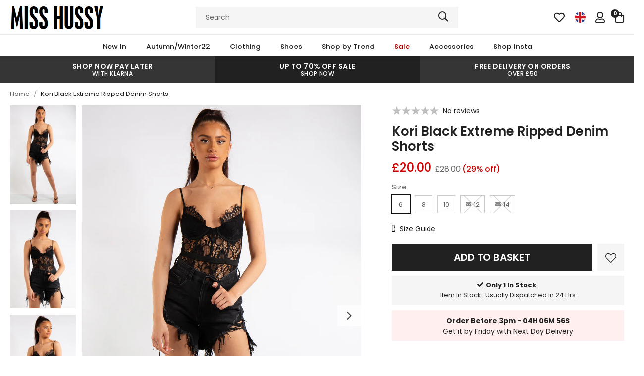

--- FILE ---
content_type: text/html; charset=utf-8
request_url: https://www.misshussy.com/products/kori-black-extreme-ripped-denim-shorts
body_size: 40898
content:
<!doctype html>
<!--[if lt IE 7]><html class="no-js lt-ie9 lt-ie8 lt-ie7" lang="en"> <![endif]-->
<!--[if IE 7]><html class="no-js lt-ie9 lt-ie8" lang="en"> <![endif]-->
<!--[if IE 8]><html class="no-js lt-ie9" lang="en"> <![endif]-->
<!--[if IE 9 ]><html class="ie9 no-js"> <![endif]-->
<!--[if (gt IE 9)|!(IE)]><!--> <html class="no-js" lang="en-GB"> <!--<![endif]-->  
<head>

  <meta charset="utf-8" />
  <!--[if IE]><meta http-equiv='X-UA-Compatible' content='IE=edge,chrome=1' /><![endif]-->

  <title>
  
    Kori Black Extreme Ripped Denim Shorts &ndash; Miss Hussy
  
  </title>

  
    <meta name="description" content="YESSS! Our Kori Black Extreme Ripped Denim Shorts features high waisted fit, button and zip fastening and extreme ripped detailing." />
  

  <link rel="canonical" href="https://www.misshussy.com/products/kori-black-extreme-ripped-denim-shorts"><link rel="shortcut icon" href="//www.misshussy.com/cdn/shop/files/favicon_180x180.png?v=1667577082" type="image/png" crossorigin="anonymous">

  <meta name="viewport" content="width=device-width, initial-scale=1" />

  
  

  <link rel="preload" as="image" href="//www.misshussy.com/cdn/shop/t/2/assets/miss-hussy-logo-black.png">

  
  

<link rel="preload" as="image" href="//www.misshussy.com/cdn/shop/products/aw19-282-95_600x.jpg?v=1667389521">



  
  
  <meta property="og:type" content="product" />
  <meta property="og:title" content="Kori Black Extreme Ripped Denim Shorts" />
  
  <meta property="og:image" content="http://www.misshussy.com/cdn/shop/products/aw19-282-95_grande.jpg?v=1667389521" />
  <meta property="og:image:secure_url" content="https://www.misshussy.com/cdn/shop/products/aw19-282-95_grande.jpg?v=1667389521" />
  
  <meta property="og:image" content="http://www.misshussy.com/cdn/shop/products/aw19-283-96_grande.jpg?v=1667389521" />
  <meta property="og:image:secure_url" content="https://www.misshussy.com/cdn/shop/products/aw19-283-96_grande.jpg?v=1667389521" />
  
  <meta property="og:image" content="http://www.misshussy.com/cdn/shop/products/aw19-284-97_grande.jpg?v=1667389521" />
  <meta property="og:image:secure_url" content="https://www.misshussy.com/cdn/shop/products/aw19-284-97_grande.jpg?v=1667389521" />
  
  <meta property="og:image" content="http://www.misshussy.com/cdn/shop/products/aw19-287-98_grande.jpg?v=1667389521" />
  <meta property="og:image:secure_url" content="https://www.misshussy.com/cdn/shop/products/aw19-287-98_grande.jpg?v=1667389521" />
  
  <meta property="og:price:amount" content="20.00" />
  <meta property="og:price:currency" content="GBP" />



<meta property="og:description" content="YESSS! Our Kori Black Extreme Ripped Denim Shorts features high waisted fit, button and zip fastening and extreme ripped detailing." />

<meta property="og:url" content="https://www.misshussy.com/products/kori-black-extreme-ripped-denim-shorts" />
<meta property="og:site_name" content="Miss Hussy" />
  
 

  <meta name="twitter:card" content="product" />
  <meta name="twitter:title" content="Kori Black Extreme Ripped Denim Shorts" />
  <meta name="twitter:description" content="YESSS! Our Kori Black Extreme Ripped Denim Shorts features high waisted fit, button and zip fastening and extreme ripped detailing." />
  <meta name="twitter:image" content="http://www.misshussy.com/cdn/shop/products/aw19-282-95_large.jpg?v=1667389521" />
  <meta name="twitter:label1" content="Price" />
  <meta name="twitter:data1" content="£20.00 GBP" />
  
  <meta name="twitter:label2" content="Brand" />
  <meta name="twitter:data2" content="Miss Hussy" />
  


  <!-- Pre Fetch -->
  <link rel="dns-prefetch preconnect" href="https://cdn.shopify.com" crossorigin>
  <link rel="dns-prefetch preconnect" href="https://app.backinstock.org" crossorigin>
  <link rel="dns-prefetch preconnect" href="http://schema.org/Product" crossorigin>
  <link rel="dns-prefetch preconnect" href="https://cloudfront.net" crossorigin>
  <link rel="dns-prefetch preconnect" href="https://vars.hotjar.com" crossorigin>
  <link rel="dns-prefetch preconnect" href="https://www.google-analytics.com" crossorigin>
  <link rel="dns-prefetch preconnect" href="https://www.googletagmanager.com" crossorigin>
  <link rel="dns-prefetch preconnect" href="https://stats.g.doubleclick.net" crossorigin>
  
  <!-- Preload Fonts -->
  <link rel="preload" href="//www.misshussy.com/cdn/shop/t/2/assets/poppins-v20-latin-regular.woff2" as="font" type="font/woff2" crossorigin="anonymous">
  <link rel="preload" href="//www.misshussy.com/cdn/shop/t/2/assets/poppins-v20-latin-italic.woff2" as="font" type="font/woff2" crossorigin="anonymous">
  <link rel="preload" href="//www.misshussy.com/cdn/shop/t/2/assets/poppins-v20-latin-500.woff2" as="font" type="font/woff2" crossorigin="anonymous">
  <link rel="preload" href="//www.misshussy.com/cdn/shop/t/2/assets/poppins-v20-latin-500italic.woff2" as="font" type="font/woff2" crossorigin="anonymous">
  <link rel="preload" href="//www.misshussy.com/cdn/shop/t/2/assets/poppins-v20-latin-600.woff2" as="font" type="font/woff2" crossorigin="anonymous">
  <link rel="preload" href="//www.misshussy.com/cdn/shop/t/2/assets/poppins-v20-latin-600italic.woff2" as="font" type="font/woff2" crossorigin="anonymous">
  <link rel="preload" href="//www.misshussy.com/cdn/shop/t/2/assets/poppins-v20-latin-700.woff2" as="font" type="font/woff2" crossorigin="anonymous">
  <link rel="preload" href="//www.misshussy.com/cdn/shop/t/2/assets/poppins-v20-latin-700italic.woff2" as="font" type="font/woff2" crossorigin="anonymous">

  <script>
    var originalAttachEvent = window.attachEvent,
    originalAddEventListener = window.addEventListener;
    var eventListenerOverride = function(eventName,cb,p){
    if (eventName && (eventName==='onload'||eventName==='load') && cb && cb.name==='asyncLoad') {
      window.afterLoadWithEvents = window.afterLoadWithEvents || [];
      window.afterLoadWithEvents.push({
        f:cb,
        evt: 'mousemove',
        el: document
      });
      return;
    }
    if (window.attachEvent){
      originalAttachEvent(eventName,cb)
    } else {
      originalAddEventListener(eventName,cb,p)
      }
    };

    if (window.attachEvent) {
      window.attachEvent = eventListenerOverride;
    } else {
      window.addEventListener=eventListenerOverride;
    }

    const _insertBeforeElementBackup = Element.prototype.insertBefore
    Element.prototype.insertBefore= function(...args) {   
      if(args[0].outerHTML && args[0].outerHTML.indexOf("trekkie") !=-1) {
        var t=this;
        window.afterLoadWithEvents = window.afterLoadWithEvents || [];
        window.afterLoadWithEvents.push({
          f:function() {_insertBeforeElementBackup.apply(t,args)},
          evt: 'mousemove',
          el: document
        });
        return;
      }
      return _insertBeforeElementBackup.apply(this,args);  
    }
  </script>

<script>window.performance && window.performance.mark && window.performance.mark('shopify.content_for_header.start');</script><meta name="google-site-verification" content="BRA79Zj8CTitPIVY2lkhKnHurVi6gJ2aOKUk5s4y3Rg">
<meta id="shopify-digital-wallet" name="shopify-digital-wallet" content="/66925101341/digital_wallets/dialog">
<meta name="shopify-checkout-api-token" content="58bf1584fcfea658b6d0c8b1a66062b9">
<meta id="in-context-paypal-metadata" data-shop-id="66925101341" data-venmo-supported="false" data-environment="production" data-locale="en_US" data-paypal-v4="true" data-currency="GBP">
<link rel="alternate" type="application/json+oembed" href="https://www.misshussy.com/products/kori-black-extreme-ripped-denim-shorts.oembed">
<script async="async" src="/checkouts/internal/preloads.js?locale=en-GB"></script>
<link rel="preconnect" href="https://shop.app" crossorigin="anonymous">
<script async="async" src="https://shop.app/checkouts/internal/preloads.js?locale=en-GB&shop_id=66925101341" crossorigin="anonymous"></script>
<script id="apple-pay-shop-capabilities" type="application/json">{"shopId":66925101341,"countryCode":"GB","currencyCode":"GBP","merchantCapabilities":["supports3DS"],"merchantId":"gid:\/\/shopify\/Shop\/66925101341","merchantName":"Miss Hussy","requiredBillingContactFields":["postalAddress","email"],"requiredShippingContactFields":["postalAddress","email"],"shippingType":"shipping","supportedNetworks":["visa","maestro","masterCard","amex","discover","elo"],"total":{"type":"pending","label":"Miss Hussy","amount":"1.00"},"shopifyPaymentsEnabled":true,"supportsSubscriptions":true}</script>
<script id="shopify-features" type="application/json">{"accessToken":"58bf1584fcfea658b6d0c8b1a66062b9","betas":["rich-media-storefront-analytics"],"domain":"www.misshussy.com","predictiveSearch":true,"shopId":66925101341,"locale":"en"}</script>
<script>var Shopify = Shopify || {};
Shopify.shop = "pixusmisshussy.myshopify.com";
Shopify.locale = "en";
Shopify.currency = {"active":"GBP","rate":"1.0"};
Shopify.country = "GB";
Shopify.theme = {"name":"Miss Hussy","id":136959623453,"schema_name":null,"schema_version":null,"theme_store_id":null,"role":"main"};
Shopify.theme.handle = "null";
Shopify.theme.style = {"id":null,"handle":null};
Shopify.cdnHost = "www.misshussy.com/cdn";
Shopify.routes = Shopify.routes || {};
Shopify.routes.root = "/";</script>
<script type="module">!function(o){(o.Shopify=o.Shopify||{}).modules=!0}(window);</script>
<script>!function(o){function n(){var o=[];function n(){o.push(Array.prototype.slice.apply(arguments))}return n.q=o,n}var t=o.Shopify=o.Shopify||{};t.loadFeatures=n(),t.autoloadFeatures=n()}(window);</script>
<script>
  window.ShopifyPay = window.ShopifyPay || {};
  window.ShopifyPay.apiHost = "shop.app\/pay";
  window.ShopifyPay.redirectState = null;
</script>
<script id="shop-js-analytics" type="application/json">{"pageType":"product"}</script>
<script defer="defer" async type="module" src="//www.misshussy.com/cdn/shopifycloud/shop-js/modules/v2/client.init-shop-cart-sync_WVOgQShq.en.esm.js"></script>
<script defer="defer" async type="module" src="//www.misshussy.com/cdn/shopifycloud/shop-js/modules/v2/chunk.common_C_13GLB1.esm.js"></script>
<script defer="defer" async type="module" src="//www.misshussy.com/cdn/shopifycloud/shop-js/modules/v2/chunk.modal_CLfMGd0m.esm.js"></script>
<script type="module">
  await import("//www.misshussy.com/cdn/shopifycloud/shop-js/modules/v2/client.init-shop-cart-sync_WVOgQShq.en.esm.js");
await import("//www.misshussy.com/cdn/shopifycloud/shop-js/modules/v2/chunk.common_C_13GLB1.esm.js");
await import("//www.misshussy.com/cdn/shopifycloud/shop-js/modules/v2/chunk.modal_CLfMGd0m.esm.js");

  window.Shopify.SignInWithShop?.initShopCartSync?.({"fedCMEnabled":true,"windoidEnabled":true});

</script>
<script>
  window.Shopify = window.Shopify || {};
  if (!window.Shopify.featureAssets) window.Shopify.featureAssets = {};
  window.Shopify.featureAssets['shop-js'] = {"shop-cart-sync":["modules/v2/client.shop-cart-sync_DuR37GeY.en.esm.js","modules/v2/chunk.common_C_13GLB1.esm.js","modules/v2/chunk.modal_CLfMGd0m.esm.js"],"init-fed-cm":["modules/v2/client.init-fed-cm_BucUoe6W.en.esm.js","modules/v2/chunk.common_C_13GLB1.esm.js","modules/v2/chunk.modal_CLfMGd0m.esm.js"],"shop-toast-manager":["modules/v2/client.shop-toast-manager_B0JfrpKj.en.esm.js","modules/v2/chunk.common_C_13GLB1.esm.js","modules/v2/chunk.modal_CLfMGd0m.esm.js"],"init-shop-cart-sync":["modules/v2/client.init-shop-cart-sync_WVOgQShq.en.esm.js","modules/v2/chunk.common_C_13GLB1.esm.js","modules/v2/chunk.modal_CLfMGd0m.esm.js"],"shop-button":["modules/v2/client.shop-button_B_U3bv27.en.esm.js","modules/v2/chunk.common_C_13GLB1.esm.js","modules/v2/chunk.modal_CLfMGd0m.esm.js"],"init-windoid":["modules/v2/client.init-windoid_DuP9q_di.en.esm.js","modules/v2/chunk.common_C_13GLB1.esm.js","modules/v2/chunk.modal_CLfMGd0m.esm.js"],"shop-cash-offers":["modules/v2/client.shop-cash-offers_BmULhtno.en.esm.js","modules/v2/chunk.common_C_13GLB1.esm.js","modules/v2/chunk.modal_CLfMGd0m.esm.js"],"pay-button":["modules/v2/client.pay-button_CrPSEbOK.en.esm.js","modules/v2/chunk.common_C_13GLB1.esm.js","modules/v2/chunk.modal_CLfMGd0m.esm.js"],"init-customer-accounts":["modules/v2/client.init-customer-accounts_jNk9cPYQ.en.esm.js","modules/v2/client.shop-login-button_DJ5ldayH.en.esm.js","modules/v2/chunk.common_C_13GLB1.esm.js","modules/v2/chunk.modal_CLfMGd0m.esm.js"],"avatar":["modules/v2/client.avatar_BTnouDA3.en.esm.js"],"checkout-modal":["modules/v2/client.checkout-modal_pBPyh9w8.en.esm.js","modules/v2/chunk.common_C_13GLB1.esm.js","modules/v2/chunk.modal_CLfMGd0m.esm.js"],"init-shop-for-new-customer-accounts":["modules/v2/client.init-shop-for-new-customer-accounts_BUoCy7a5.en.esm.js","modules/v2/client.shop-login-button_DJ5ldayH.en.esm.js","modules/v2/chunk.common_C_13GLB1.esm.js","modules/v2/chunk.modal_CLfMGd0m.esm.js"],"init-customer-accounts-sign-up":["modules/v2/client.init-customer-accounts-sign-up_CnczCz9H.en.esm.js","modules/v2/client.shop-login-button_DJ5ldayH.en.esm.js","modules/v2/chunk.common_C_13GLB1.esm.js","modules/v2/chunk.modal_CLfMGd0m.esm.js"],"init-shop-email-lookup-coordinator":["modules/v2/client.init-shop-email-lookup-coordinator_CzjY5t9o.en.esm.js","modules/v2/chunk.common_C_13GLB1.esm.js","modules/v2/chunk.modal_CLfMGd0m.esm.js"],"shop-follow-button":["modules/v2/client.shop-follow-button_CsYC63q7.en.esm.js","modules/v2/chunk.common_C_13GLB1.esm.js","modules/v2/chunk.modal_CLfMGd0m.esm.js"],"shop-login-button":["modules/v2/client.shop-login-button_DJ5ldayH.en.esm.js","modules/v2/chunk.common_C_13GLB1.esm.js","modules/v2/chunk.modal_CLfMGd0m.esm.js"],"shop-login":["modules/v2/client.shop-login_B9ccPdmx.en.esm.js","modules/v2/chunk.common_C_13GLB1.esm.js","modules/v2/chunk.modal_CLfMGd0m.esm.js"],"lead-capture":["modules/v2/client.lead-capture_D0K_KgYb.en.esm.js","modules/v2/chunk.common_C_13GLB1.esm.js","modules/v2/chunk.modal_CLfMGd0m.esm.js"],"payment-terms":["modules/v2/client.payment-terms_BWmiNN46.en.esm.js","modules/v2/chunk.common_C_13GLB1.esm.js","modules/v2/chunk.modal_CLfMGd0m.esm.js"]};
</script>
<script>(function() {
  var isLoaded = false;
  function asyncLoad() {
    if (isLoaded) return;
    isLoaded = true;
    var urls = ["https:\/\/app.kiwisizing.com\/web\/js\/dist\/kiwiSizing\/plugin\/SizingPlugin.prod.js?v=331\u0026shop=pixusmisshussy.myshopify.com","https:\/\/assets.smartwishlist.webmarked.net\/static\/v6\/smartwishlist.js?shop=pixusmisshussy.myshopify.com","https:\/\/live.oneid.eastsideapps.io\/js\/oneid.js?shop=pixusmisshussy.myshopify.com","https:\/\/s3.eu-west-1.amazonaws.com\/production-klarna-il-shopify-osm\/a6c5e37d3b587ca7438f15aa90b429b47085a035\/pixusmisshussy.myshopify.com-1708624208185.js?shop=pixusmisshussy.myshopify.com","\/\/backinstock.useamp.com\/widget\/69418_1767159149.js?category=bis\u0026v=6\u0026shop=pixusmisshussy.myshopify.com"];
    for (var i = 0; i < urls.length; i++) {
      var s = document.createElement('script');
      s.type = 'text/javascript';
      s.async = true;
      s.src = urls[i];
      var x = document.getElementsByTagName('script')[0];
      x.parentNode.insertBefore(s, x);
    }
  };
  if(window.attachEvent) {
    window.attachEvent('onload', asyncLoad);
  } else {
    window.addEventListener('load', asyncLoad, false);
  }
})();</script>
<script id="__st">var __st={"a":66925101341,"offset":0,"reqid":"4fa56710-044e-43f4-98d5-bc7b6306ea8b-1769683979","pageurl":"www.misshussy.com\/products\/kori-black-extreme-ripped-denim-shorts","u":"dead4da753e9","p":"product","rtyp":"product","rid":7979556208925};</script>
<script>window.ShopifyPaypalV4VisibilityTracking = true;</script>
<script id="captcha-bootstrap">!function(){'use strict';const t='contact',e='account',n='new_comment',o=[[t,t],['blogs',n],['comments',n],[t,'customer']],c=[[e,'customer_login'],[e,'guest_login'],[e,'recover_customer_password'],[e,'create_customer']],r=t=>t.map((([t,e])=>`form[action*='/${t}']:not([data-nocaptcha='true']) input[name='form_type'][value='${e}']`)).join(','),a=t=>()=>t?[...document.querySelectorAll(t)].map((t=>t.form)):[];function s(){const t=[...o],e=r(t);return a(e)}const i='password',u='form_key',d=['recaptcha-v3-token','g-recaptcha-response','h-captcha-response',i],f=()=>{try{return window.sessionStorage}catch{return}},m='__shopify_v',_=t=>t.elements[u];function p(t,e,n=!1){try{const o=window.sessionStorage,c=JSON.parse(o.getItem(e)),{data:r}=function(t){const{data:e,action:n}=t;return t[m]||n?{data:e,action:n}:{data:t,action:n}}(c);for(const[e,n]of Object.entries(r))t.elements[e]&&(t.elements[e].value=n);n&&o.removeItem(e)}catch(o){console.error('form repopulation failed',{error:o})}}const l='form_type',E='cptcha';function T(t){t.dataset[E]=!0}const w=window,h=w.document,L='Shopify',v='ce_forms',y='captcha';let A=!1;((t,e)=>{const n=(g='f06e6c50-85a8-45c8-87d0-21a2b65856fe',I='https://cdn.shopify.com/shopifycloud/storefront-forms-hcaptcha/ce_storefront_forms_captcha_hcaptcha.v1.5.2.iife.js',D={infoText:'Protected by hCaptcha',privacyText:'Privacy',termsText:'Terms'},(t,e,n)=>{const o=w[L][v],c=o.bindForm;if(c)return c(t,g,e,D).then(n);var r;o.q.push([[t,g,e,D],n]),r=I,A||(h.body.append(Object.assign(h.createElement('script'),{id:'captcha-provider',async:!0,src:r})),A=!0)});var g,I,D;w[L]=w[L]||{},w[L][v]=w[L][v]||{},w[L][v].q=[],w[L][y]=w[L][y]||{},w[L][y].protect=function(t,e){n(t,void 0,e),T(t)},Object.freeze(w[L][y]),function(t,e,n,w,h,L){const[v,y,A,g]=function(t,e,n){const i=e?o:[],u=t?c:[],d=[...i,...u],f=r(d),m=r(i),_=r(d.filter((([t,e])=>n.includes(e))));return[a(f),a(m),a(_),s()]}(w,h,L),I=t=>{const e=t.target;return e instanceof HTMLFormElement?e:e&&e.form},D=t=>v().includes(t);t.addEventListener('submit',(t=>{const e=I(t);if(!e)return;const n=D(e)&&!e.dataset.hcaptchaBound&&!e.dataset.recaptchaBound,o=_(e),c=g().includes(e)&&(!o||!o.value);(n||c)&&t.preventDefault(),c&&!n&&(function(t){try{if(!f())return;!function(t){const e=f();if(!e)return;const n=_(t);if(!n)return;const o=n.value;o&&e.removeItem(o)}(t);const e=Array.from(Array(32),(()=>Math.random().toString(36)[2])).join('');!function(t,e){_(t)||t.append(Object.assign(document.createElement('input'),{type:'hidden',name:u})),t.elements[u].value=e}(t,e),function(t,e){const n=f();if(!n)return;const o=[...t.querySelectorAll(`input[type='${i}']`)].map((({name:t})=>t)),c=[...d,...o],r={};for(const[a,s]of new FormData(t).entries())c.includes(a)||(r[a]=s);n.setItem(e,JSON.stringify({[m]:1,action:t.action,data:r}))}(t,e)}catch(e){console.error('failed to persist form',e)}}(e),e.submit())}));const S=(t,e)=>{t&&!t.dataset[E]&&(n(t,e.some((e=>e===t))),T(t))};for(const o of['focusin','change'])t.addEventListener(o,(t=>{const e=I(t);D(e)&&S(e,y())}));const B=e.get('form_key'),M=e.get(l),P=B&&M;t.addEventListener('DOMContentLoaded',(()=>{const t=y();if(P)for(const e of t)e.elements[l].value===M&&p(e,B);[...new Set([...A(),...v().filter((t=>'true'===t.dataset.shopifyCaptcha))])].forEach((e=>S(e,t)))}))}(h,new URLSearchParams(w.location.search),n,t,e,['guest_login'])})(!0,!0)}();</script>
<script integrity="sha256-4kQ18oKyAcykRKYeNunJcIwy7WH5gtpwJnB7kiuLZ1E=" data-source-attribution="shopify.loadfeatures" defer="defer" src="//www.misshussy.com/cdn/shopifycloud/storefront/assets/storefront/load_feature-a0a9edcb.js" crossorigin="anonymous"></script>
<script crossorigin="anonymous" defer="defer" src="//www.misshussy.com/cdn/shopifycloud/storefront/assets/shopify_pay/storefront-65b4c6d7.js?v=20250812"></script>
<script data-source-attribution="shopify.dynamic_checkout.dynamic.init">var Shopify=Shopify||{};Shopify.PaymentButton=Shopify.PaymentButton||{isStorefrontPortableWallets:!0,init:function(){window.Shopify.PaymentButton.init=function(){};var t=document.createElement("script");t.src="https://www.misshussy.com/cdn/shopifycloud/portable-wallets/latest/portable-wallets.en.js",t.type="module",document.head.appendChild(t)}};
</script>
<script data-source-attribution="shopify.dynamic_checkout.buyer_consent">
  function portableWalletsHideBuyerConsent(e){var t=document.getElementById("shopify-buyer-consent"),n=document.getElementById("shopify-subscription-policy-button");t&&n&&(t.classList.add("hidden"),t.setAttribute("aria-hidden","true"),n.removeEventListener("click",e))}function portableWalletsShowBuyerConsent(e){var t=document.getElementById("shopify-buyer-consent"),n=document.getElementById("shopify-subscription-policy-button");t&&n&&(t.classList.remove("hidden"),t.removeAttribute("aria-hidden"),n.addEventListener("click",e))}window.Shopify?.PaymentButton&&(window.Shopify.PaymentButton.hideBuyerConsent=portableWalletsHideBuyerConsent,window.Shopify.PaymentButton.showBuyerConsent=portableWalletsShowBuyerConsent);
</script>
<script data-source-attribution="shopify.dynamic_checkout.cart.bootstrap">document.addEventListener("DOMContentLoaded",(function(){function t(){return document.querySelector("shopify-accelerated-checkout-cart, shopify-accelerated-checkout")}if(t())Shopify.PaymentButton.init();else{new MutationObserver((function(e,n){t()&&(Shopify.PaymentButton.init(),n.disconnect())})).observe(document.body,{childList:!0,subtree:!0})}}));
</script>
<link id="shopify-accelerated-checkout-styles" rel="stylesheet" media="screen" href="https://www.misshussy.com/cdn/shopifycloud/portable-wallets/latest/accelerated-checkout-backwards-compat.css" crossorigin="anonymous">
<style id="shopify-accelerated-checkout-cart">
        #shopify-buyer-consent {
  margin-top: 1em;
  display: inline-block;
  width: 100%;
}

#shopify-buyer-consent.hidden {
  display: none;
}

#shopify-subscription-policy-button {
  background: none;
  border: none;
  padding: 0;
  text-decoration: underline;
  font-size: inherit;
  cursor: pointer;
}

#shopify-subscription-policy-button::before {
  box-shadow: none;
}

      </style>

<script>window.performance && window.performance.mark && window.performance.mark('shopify.content_for_header.end');</script>

  
    <link rel="preload stylesheet" href="//www.misshussy.com/cdn/shop/t/2/assets/product-essential.css?v=48956989246521421361669125642" as="style">
  

  <!--[if lt IE 9]>
  <script src="//html5shiv.googlecode.com/svn/trunk/html5.js" type="text/javascript"></script>
  <![endif]-->

  

  
  <!-- Google Tag Manager -->
<script>(function(w,d,s,l,i){w[l]=w[l]||[];w[l].push({'gtm.start':
new Date().getTime(),event:'gtm.js'});var f=d.getElementsByTagName(s)[0],
j=d.createElement(s),dl=l!='dataLayer'?'&l='+l:'';j.async=true;j.src=
'https://www.googletagmanager.com/gtm.js?id='+i+dl;f.parentNode.insertBefore(j,f);
})(window,document,'script','dataLayer','GTM-WVTSHSG');</script>
<!-- End Google Tag Manager -->
 <!-- Facebook Pixel Code -->
<script>
 !function(f,b,e,v,n,t,s)
 {if(f.fbq)return;n=f.fbq=function(){n.callMethod?
 n.callMethod.apply(n,arguments):n.queue.push(arguments)};
 if(!f._fbq)f._fbq=n;n.push=n;n.loaded=!0;n.version='2.0';
 n.queue=[];t=b.createElement(e);t.async=!0;
 t.src=v;s=b.getElementsByTagName(e)[0];
 s.parentNode.insertBefore(t,s)}(window, document,'script',
 'https://connect.facebook.net/en_US/fbevents.js');
 fbq('init', '1593658734141694');
 fbq('track', 'PageView');
</script>
<noscript><img height="1" width="1" style="display:none" src="https://www.facebook.com/tr?id=1593658734141694&ev=PageView&noscript=1"></noscript>
<!-- End Facebook Pixel Code -->
<meta name="google-site-verification" content="P4FwZA30yD4KA515Mik0PdkD5JD7PFFXYP_EsZ89fpU">
<meta name="facebook-domain-verification" content="bz4ub04l8ubr5alydaqhcmqrd4j62d">
  

  <!--begin-boost-pfs-filter-css-->
    <link rel="preload stylesheet" href="//www.misshussy.com/cdn/shop/t/2/assets/boost-pfs-instant-search.css?v=49615345288930719331667211766" as="style"><link href="//www.misshussy.com/cdn/shop/t/2/assets/boost-pfs-custom.css?v=94266904389735261831678077308" rel="stylesheet" type="text/css" media="all" />
<style data-id="boost-pfs-style" type="text/css">
    .boost-pfs-filter-option-title-text {}

   .boost-pfs-filter-tree-v .boost-pfs-filter-option-title-text:before {}
    .boost-pfs-filter-tree-v .boost-pfs-filter-option.boost-pfs-filter-option-collapsed .boost-pfs-filter-option-title-text:before {}
    .boost-pfs-filter-tree-h .boost-pfs-filter-option-title-heading:before {}

    .boost-pfs-filter-refine-by .boost-pfs-filter-option-title h3 {}

    .boost-pfs-filter-option-content .boost-pfs-filter-option-item-list .boost-pfs-filter-option-item button,
    .boost-pfs-filter-option-content .boost-pfs-filter-option-item-list .boost-pfs-filter-option-item .boost-pfs-filter-button,
    .boost-pfs-filter-option-range-amount input,
    .boost-pfs-filter-tree-v .boost-pfs-filter-refine-by .boost-pfs-filter-refine-by-items .refine-by-item,
    .boost-pfs-filter-refine-by-wrapper-v .boost-pfs-filter-refine-by .boost-pfs-filter-refine-by-items .refine-by-item,
    .boost-pfs-filter-refine-by .boost-pfs-filter-option-title,
    .boost-pfs-filter-refine-by .boost-pfs-filter-refine-by-items .refine-by-item>a,
    .boost-pfs-filter-refine-by>span,
    .boost-pfs-filter-clear,
    .boost-pfs-filter-clear-all{}
    .boost-pfs-filter-tree-h .boost-pfs-filter-pc .boost-pfs-filter-refine-by-items .refine-by-item .boost-pfs-filter-clear .refine-by-type, 
    .boost-pfs-filter-refine-by-wrapper-h .boost-pfs-filter-pc .boost-pfs-filter-refine-by-items .refine-by-item .boost-pfs-filter-clear .refine-by-type {}

    .boost-pfs-filter-option-multi-level-collections .boost-pfs-filter-option-multi-level-list .boost-pfs-filter-option-item .boost-pfs-filter-button-arrow .boost-pfs-arrow:before,
    .boost-pfs-filter-option-multi-level-tag .boost-pfs-filter-option-multi-level-list .boost-pfs-filter-option-item .boost-pfs-filter-button-arrow .boost-pfs-arrow:before {}

    .boost-pfs-filter-refine-by-wrapper-v .boost-pfs-filter-refine-by .boost-pfs-filter-refine-by-items .refine-by-item .boost-pfs-filter-clear:after, 
    .boost-pfs-filter-refine-by-wrapper-v .boost-pfs-filter-refine-by .boost-pfs-filter-refine-by-items .refine-by-item .boost-pfs-filter-clear:before, 
    .boost-pfs-filter-tree-v .boost-pfs-filter-refine-by .boost-pfs-filter-refine-by-items .refine-by-item .boost-pfs-filter-clear:after, 
    .boost-pfs-filter-tree-v .boost-pfs-filter-refine-by .boost-pfs-filter-refine-by-items .refine-by-item .boost-pfs-filter-clear:before,
    .boost-pfs-filter-refine-by-wrapper-h .boost-pfs-filter-pc .boost-pfs-filter-refine-by-items .refine-by-item .boost-pfs-filter-clear:after, 
    .boost-pfs-filter-refine-by-wrapper-h .boost-pfs-filter-pc .boost-pfs-filter-refine-by-items .refine-by-item .boost-pfs-filter-clear:before, 
    .boost-pfs-filter-tree-h .boost-pfs-filter-pc .boost-pfs-filter-refine-by-items .refine-by-item .boost-pfs-filter-clear:after, 
    .boost-pfs-filter-tree-h .boost-pfs-filter-pc .boost-pfs-filter-refine-by-items .refine-by-item .boost-pfs-filter-clear:before {}
    .boost-pfs-filter-option-range-slider .noUi-value-horizontal {}

    .boost-pfs-filter-tree-mobile-button button,
    .boost-pfs-filter-top-sorting-mobile button {}
    .boost-pfs-filter-top-sorting-mobile button>span:after {}
  </style>
  <!--end-boost-pfs-filter-css-->
  
  
  <script>
window.KiwiSizing = window.KiwiSizing === undefined ? {} : window.KiwiSizing;
KiwiSizing.shop = "pixusmisshussy.myshopify.com";


KiwiSizing.data = {
  collections: "426554753309,426555080989,426554687773,426554917149,426554786077,426554818845,426554884381,426554655005,428417253661,426555343133",
  tags: "Colour|Black,Details|Distressed,Fit|True to Size,GS,Material|95% Cotton \/ 5% Elastane",
  product: "7979556208925",
  vendor: "Miss Hussy",
  type: "",
  title: "Kori Black Extreme Ripped Denim Shorts",
  images: ["\/\/www.misshussy.com\/cdn\/shop\/products\/aw19-282-95.jpg?v=1667389521","\/\/www.misshussy.com\/cdn\/shop\/products\/aw19-283-96.jpg?v=1667389521","\/\/www.misshussy.com\/cdn\/shop\/products\/aw19-284-97.jpg?v=1667389521","\/\/www.misshussy.com\/cdn\/shop\/products\/aw19-287-98.jpg?v=1667389521"],
};

</script>
  

<link href="https://monorail-edge.shopifysvc.com" rel="dns-prefetch">
<script>(function(){if ("sendBeacon" in navigator && "performance" in window) {try {var session_token_from_headers = performance.getEntriesByType('navigation')[0].serverTiming.find(x => x.name == '_s').description;} catch {var session_token_from_headers = undefined;}var session_cookie_matches = document.cookie.match(/_shopify_s=([^;]*)/);var session_token_from_cookie = session_cookie_matches && session_cookie_matches.length === 2 ? session_cookie_matches[1] : "";var session_token = session_token_from_headers || session_token_from_cookie || "";function handle_abandonment_event(e) {var entries = performance.getEntries().filter(function(entry) {return /monorail-edge.shopifysvc.com/.test(entry.name);});if (!window.abandonment_tracked && entries.length === 0) {window.abandonment_tracked = true;var currentMs = Date.now();var navigation_start = performance.timing.navigationStart;var payload = {shop_id: 66925101341,url: window.location.href,navigation_start,duration: currentMs - navigation_start,session_token,page_type: "product"};window.navigator.sendBeacon("https://monorail-edge.shopifysvc.com/v1/produce", JSON.stringify({schema_id: "online_store_buyer_site_abandonment/1.1",payload: payload,metadata: {event_created_at_ms: currentMs,event_sent_at_ms: currentMs}}));}}window.addEventListener('pagehide', handle_abandonment_event);}}());</script>
<script id="web-pixels-manager-setup">(function e(e,d,r,n,o){if(void 0===o&&(o={}),!Boolean(null===(a=null===(i=window.Shopify)||void 0===i?void 0:i.analytics)||void 0===a?void 0:a.replayQueue)){var i,a;window.Shopify=window.Shopify||{};var t=window.Shopify;t.analytics=t.analytics||{};var s=t.analytics;s.replayQueue=[],s.publish=function(e,d,r){return s.replayQueue.push([e,d,r]),!0};try{self.performance.mark("wpm:start")}catch(e){}var l=function(){var e={modern:/Edge?\/(1{2}[4-9]|1[2-9]\d|[2-9]\d{2}|\d{4,})\.\d+(\.\d+|)|Firefox\/(1{2}[4-9]|1[2-9]\d|[2-9]\d{2}|\d{4,})\.\d+(\.\d+|)|Chrom(ium|e)\/(9{2}|\d{3,})\.\d+(\.\d+|)|(Maci|X1{2}).+ Version\/(15\.\d+|(1[6-9]|[2-9]\d|\d{3,})\.\d+)([,.]\d+|)( \(\w+\)|)( Mobile\/\w+|) Safari\/|Chrome.+OPR\/(9{2}|\d{3,})\.\d+\.\d+|(CPU[ +]OS|iPhone[ +]OS|CPU[ +]iPhone|CPU IPhone OS|CPU iPad OS)[ +]+(15[._]\d+|(1[6-9]|[2-9]\d|\d{3,})[._]\d+)([._]\d+|)|Android:?[ /-](13[3-9]|1[4-9]\d|[2-9]\d{2}|\d{4,})(\.\d+|)(\.\d+|)|Android.+Firefox\/(13[5-9]|1[4-9]\d|[2-9]\d{2}|\d{4,})\.\d+(\.\d+|)|Android.+Chrom(ium|e)\/(13[3-9]|1[4-9]\d|[2-9]\d{2}|\d{4,})\.\d+(\.\d+|)|SamsungBrowser\/([2-9]\d|\d{3,})\.\d+/,legacy:/Edge?\/(1[6-9]|[2-9]\d|\d{3,})\.\d+(\.\d+|)|Firefox\/(5[4-9]|[6-9]\d|\d{3,})\.\d+(\.\d+|)|Chrom(ium|e)\/(5[1-9]|[6-9]\d|\d{3,})\.\d+(\.\d+|)([\d.]+$|.*Safari\/(?![\d.]+ Edge\/[\d.]+$))|(Maci|X1{2}).+ Version\/(10\.\d+|(1[1-9]|[2-9]\d|\d{3,})\.\d+)([,.]\d+|)( \(\w+\)|)( Mobile\/\w+|) Safari\/|Chrome.+OPR\/(3[89]|[4-9]\d|\d{3,})\.\d+\.\d+|(CPU[ +]OS|iPhone[ +]OS|CPU[ +]iPhone|CPU IPhone OS|CPU iPad OS)[ +]+(10[._]\d+|(1[1-9]|[2-9]\d|\d{3,})[._]\d+)([._]\d+|)|Android:?[ /-](13[3-9]|1[4-9]\d|[2-9]\d{2}|\d{4,})(\.\d+|)(\.\d+|)|Mobile Safari.+OPR\/([89]\d|\d{3,})\.\d+\.\d+|Android.+Firefox\/(13[5-9]|1[4-9]\d|[2-9]\d{2}|\d{4,})\.\d+(\.\d+|)|Android.+Chrom(ium|e)\/(13[3-9]|1[4-9]\d|[2-9]\d{2}|\d{4,})\.\d+(\.\d+|)|Android.+(UC? ?Browser|UCWEB|U3)[ /]?(15\.([5-9]|\d{2,})|(1[6-9]|[2-9]\d|\d{3,})\.\d+)\.\d+|SamsungBrowser\/(5\.\d+|([6-9]|\d{2,})\.\d+)|Android.+MQ{2}Browser\/(14(\.(9|\d{2,})|)|(1[5-9]|[2-9]\d|\d{3,})(\.\d+|))(\.\d+|)|K[Aa][Ii]OS\/(3\.\d+|([4-9]|\d{2,})\.\d+)(\.\d+|)/},d=e.modern,r=e.legacy,n=navigator.userAgent;return n.match(d)?"modern":n.match(r)?"legacy":"unknown"}(),u="modern"===l?"modern":"legacy",c=(null!=n?n:{modern:"",legacy:""})[u],f=function(e){return[e.baseUrl,"/wpm","/b",e.hashVersion,"modern"===e.buildTarget?"m":"l",".js"].join("")}({baseUrl:d,hashVersion:r,buildTarget:u}),m=function(e){var d=e.version,r=e.bundleTarget,n=e.surface,o=e.pageUrl,i=e.monorailEndpoint;return{emit:function(e){var a=e.status,t=e.errorMsg,s=(new Date).getTime(),l=JSON.stringify({metadata:{event_sent_at_ms:s},events:[{schema_id:"web_pixels_manager_load/3.1",payload:{version:d,bundle_target:r,page_url:o,status:a,surface:n,error_msg:t},metadata:{event_created_at_ms:s}}]});if(!i)return console&&console.warn&&console.warn("[Web Pixels Manager] No Monorail endpoint provided, skipping logging."),!1;try{return self.navigator.sendBeacon.bind(self.navigator)(i,l)}catch(e){}var u=new XMLHttpRequest;try{return u.open("POST",i,!0),u.setRequestHeader("Content-Type","text/plain"),u.send(l),!0}catch(e){return console&&console.warn&&console.warn("[Web Pixels Manager] Got an unhandled error while logging to Monorail."),!1}}}}({version:r,bundleTarget:l,surface:e.surface,pageUrl:self.location.href,monorailEndpoint:e.monorailEndpoint});try{o.browserTarget=l,function(e){var d=e.src,r=e.async,n=void 0===r||r,o=e.onload,i=e.onerror,a=e.sri,t=e.scriptDataAttributes,s=void 0===t?{}:t,l=document.createElement("script"),u=document.querySelector("head"),c=document.querySelector("body");if(l.async=n,l.src=d,a&&(l.integrity=a,l.crossOrigin="anonymous"),s)for(var f in s)if(Object.prototype.hasOwnProperty.call(s,f))try{l.dataset[f]=s[f]}catch(e){}if(o&&l.addEventListener("load",o),i&&l.addEventListener("error",i),u)u.appendChild(l);else{if(!c)throw new Error("Did not find a head or body element to append the script");c.appendChild(l)}}({src:f,async:!0,onload:function(){if(!function(){var e,d;return Boolean(null===(d=null===(e=window.Shopify)||void 0===e?void 0:e.analytics)||void 0===d?void 0:d.initialized)}()){var d=window.webPixelsManager.init(e)||void 0;if(d){var r=window.Shopify.analytics;r.replayQueue.forEach((function(e){var r=e[0],n=e[1],o=e[2];d.publishCustomEvent(r,n,o)})),r.replayQueue=[],r.publish=d.publishCustomEvent,r.visitor=d.visitor,r.initialized=!0}}},onerror:function(){return m.emit({status:"failed",errorMsg:"".concat(f," has failed to load")})},sri:function(e){var d=/^sha384-[A-Za-z0-9+/=]+$/;return"string"==typeof e&&d.test(e)}(c)?c:"",scriptDataAttributes:o}),m.emit({status:"loading"})}catch(e){m.emit({status:"failed",errorMsg:(null==e?void 0:e.message)||"Unknown error"})}}})({shopId: 66925101341,storefrontBaseUrl: "https://www.misshussy.com",extensionsBaseUrl: "https://extensions.shopifycdn.com/cdn/shopifycloud/web-pixels-manager",monorailEndpoint: "https://monorail-edge.shopifysvc.com/unstable/produce_batch",surface: "storefront-renderer",enabledBetaFlags: ["2dca8a86"],webPixelsConfigList: [{"id":"767033629","configuration":"{\"config\":\"{\\\"pixel_id\\\":\\\"G-B6HGZE7TVJ\\\",\\\"target_country\\\":\\\"GB\\\",\\\"gtag_events\\\":[{\\\"type\\\":\\\"begin_checkout\\\",\\\"action_label\\\":\\\"G-B6HGZE7TVJ\\\"},{\\\"type\\\":\\\"search\\\",\\\"action_label\\\":\\\"G-B6HGZE7TVJ\\\"},{\\\"type\\\":\\\"view_item\\\",\\\"action_label\\\":[\\\"G-B6HGZE7TVJ\\\",\\\"MC-GQ3289ESB7\\\"]},{\\\"type\\\":\\\"purchase\\\",\\\"action_label\\\":[\\\"G-B6HGZE7TVJ\\\",\\\"MC-GQ3289ESB7\\\"]},{\\\"type\\\":\\\"page_view\\\",\\\"action_label\\\":[\\\"G-B6HGZE7TVJ\\\",\\\"MC-GQ3289ESB7\\\"]},{\\\"type\\\":\\\"add_payment_info\\\",\\\"action_label\\\":\\\"G-B6HGZE7TVJ\\\"},{\\\"type\\\":\\\"add_to_cart\\\",\\\"action_label\\\":\\\"G-B6HGZE7TVJ\\\"}],\\\"enable_monitoring_mode\\\":false}\"}","eventPayloadVersion":"v1","runtimeContext":"OPEN","scriptVersion":"b2a88bafab3e21179ed38636efcd8a93","type":"APP","apiClientId":1780363,"privacyPurposes":[],"dataSharingAdjustments":{"protectedCustomerApprovalScopes":["read_customer_address","read_customer_email","read_customer_name","read_customer_personal_data","read_customer_phone"]}},{"id":"673284381","configuration":"{\"pixelCode\":\"CJD09H3C77UFRDH31ICG\"}","eventPayloadVersion":"v1","runtimeContext":"STRICT","scriptVersion":"22e92c2ad45662f435e4801458fb78cc","type":"APP","apiClientId":4383523,"privacyPurposes":["ANALYTICS","MARKETING","SALE_OF_DATA"],"dataSharingAdjustments":{"protectedCustomerApprovalScopes":["read_customer_address","read_customer_email","read_customer_name","read_customer_personal_data","read_customer_phone"]}},{"id":"shopify-app-pixel","configuration":"{}","eventPayloadVersion":"v1","runtimeContext":"STRICT","scriptVersion":"0450","apiClientId":"shopify-pixel","type":"APP","privacyPurposes":["ANALYTICS","MARKETING"]},{"id":"shopify-custom-pixel","eventPayloadVersion":"v1","runtimeContext":"LAX","scriptVersion":"0450","apiClientId":"shopify-pixel","type":"CUSTOM","privacyPurposes":["ANALYTICS","MARKETING"]}],isMerchantRequest: false,initData: {"shop":{"name":"Miss Hussy","paymentSettings":{"currencyCode":"GBP"},"myshopifyDomain":"pixusmisshussy.myshopify.com","countryCode":"GB","storefrontUrl":"https:\/\/www.misshussy.com"},"customer":null,"cart":null,"checkout":null,"productVariants":[{"price":{"amount":20.0,"currencyCode":"GBP"},"product":{"title":"Kori Black Extreme Ripped Denim Shorts","vendor":"Miss Hussy","id":"7979556208925","untranslatedTitle":"Kori Black Extreme Ripped Denim Shorts","url":"\/products\/kori-black-extreme-ripped-denim-shorts","type":""},"id":"43694503002397","image":{"src":"\/\/www.misshussy.com\/cdn\/shop\/products\/aw19-282-95.jpg?v=1667389521"},"sku":"BLK-2756","title":"6","untranslatedTitle":"6"},{"price":{"amount":20.0,"currencyCode":"GBP"},"product":{"title":"Kori Black Extreme Ripped Denim Shorts","vendor":"Miss Hussy","id":"7979556208925","untranslatedTitle":"Kori Black Extreme Ripped Denim Shorts","url":"\/products\/kori-black-extreme-ripped-denim-shorts","type":""},"id":"43694503035165","image":{"src":"\/\/www.misshussy.com\/cdn\/shop\/products\/aw19-282-95.jpg?v=1667389521"},"sku":"BLK-2756","title":"8","untranslatedTitle":"8"},{"price":{"amount":20.0,"currencyCode":"GBP"},"product":{"title":"Kori Black Extreme Ripped Denim Shorts","vendor":"Miss Hussy","id":"7979556208925","untranslatedTitle":"Kori Black Extreme Ripped Denim Shorts","url":"\/products\/kori-black-extreme-ripped-denim-shorts","type":""},"id":"43694503067933","image":{"src":"\/\/www.misshussy.com\/cdn\/shop\/products\/aw19-282-95.jpg?v=1667389521"},"sku":"BLK-2756","title":"10","untranslatedTitle":"10"},{"price":{"amount":20.0,"currencyCode":"GBP"},"product":{"title":"Kori Black Extreme Ripped Denim Shorts","vendor":"Miss Hussy","id":"7979556208925","untranslatedTitle":"Kori Black Extreme Ripped Denim Shorts","url":"\/products\/kori-black-extreme-ripped-denim-shorts","type":""},"id":"43694503100701","image":{"src":"\/\/www.misshussy.com\/cdn\/shop\/products\/aw19-282-95.jpg?v=1667389521"},"sku":"BLK-2756","title":"12","untranslatedTitle":"12"},{"price":{"amount":20.0,"currencyCode":"GBP"},"product":{"title":"Kori Black Extreme Ripped Denim Shorts","vendor":"Miss Hussy","id":"7979556208925","untranslatedTitle":"Kori Black Extreme Ripped Denim Shorts","url":"\/products\/kori-black-extreme-ripped-denim-shorts","type":""},"id":"43694503133469","image":{"src":"\/\/www.misshussy.com\/cdn\/shop\/products\/aw19-282-95.jpg?v=1667389521"},"sku":"BLK-2756","title":"14","untranslatedTitle":"14"}],"purchasingCompany":null},},"https://www.misshussy.com/cdn","1d2a099fw23dfb22ep557258f5m7a2edbae",{"modern":"","legacy":""},{"shopId":"66925101341","storefrontBaseUrl":"https:\/\/www.misshussy.com","extensionBaseUrl":"https:\/\/extensions.shopifycdn.com\/cdn\/shopifycloud\/web-pixels-manager","surface":"storefront-renderer","enabledBetaFlags":"[\"2dca8a86\"]","isMerchantRequest":"false","hashVersion":"1d2a099fw23dfb22ep557258f5m7a2edbae","publish":"custom","events":"[[\"page_viewed\",{}],[\"product_viewed\",{\"productVariant\":{\"price\":{\"amount\":20.0,\"currencyCode\":\"GBP\"},\"product\":{\"title\":\"Kori Black Extreme Ripped Denim Shorts\",\"vendor\":\"Miss Hussy\",\"id\":\"7979556208925\",\"untranslatedTitle\":\"Kori Black Extreme Ripped Denim Shorts\",\"url\":\"\/products\/kori-black-extreme-ripped-denim-shorts\",\"type\":\"\"},\"id\":\"43694503002397\",\"image\":{\"src\":\"\/\/www.misshussy.com\/cdn\/shop\/products\/aw19-282-95.jpg?v=1667389521\"},\"sku\":\"BLK-2756\",\"title\":\"6\",\"untranslatedTitle\":\"6\"}}]]"});</script><script>
  window.ShopifyAnalytics = window.ShopifyAnalytics || {};
  window.ShopifyAnalytics.meta = window.ShopifyAnalytics.meta || {};
  window.ShopifyAnalytics.meta.currency = 'GBP';
  var meta = {"product":{"id":7979556208925,"gid":"gid:\/\/shopify\/Product\/7979556208925","vendor":"Miss Hussy","type":"","handle":"kori-black-extreme-ripped-denim-shorts","variants":[{"id":43694503002397,"price":2000,"name":"Kori Black Extreme Ripped Denim Shorts - 6","public_title":"6","sku":"BLK-2756"},{"id":43694503035165,"price":2000,"name":"Kori Black Extreme Ripped Denim Shorts - 8","public_title":"8","sku":"BLK-2756"},{"id":43694503067933,"price":2000,"name":"Kori Black Extreme Ripped Denim Shorts - 10","public_title":"10","sku":"BLK-2756"},{"id":43694503100701,"price":2000,"name":"Kori Black Extreme Ripped Denim Shorts - 12","public_title":"12","sku":"BLK-2756"},{"id":43694503133469,"price":2000,"name":"Kori Black Extreme Ripped Denim Shorts - 14","public_title":"14","sku":"BLK-2756"}],"remote":false},"page":{"pageType":"product","resourceType":"product","resourceId":7979556208925,"requestId":"4fa56710-044e-43f4-98d5-bc7b6306ea8b-1769683979"}};
  for (var attr in meta) {
    window.ShopifyAnalytics.meta[attr] = meta[attr];
  }
</script>
<script class="analytics">
  (function () {
    var customDocumentWrite = function(content) {
      var jquery = null;

      if (window.jQuery) {
        jquery = window.jQuery;
      } else if (window.Checkout && window.Checkout.$) {
        jquery = window.Checkout.$;
      }

      if (jquery) {
        jquery('body').append(content);
      }
    };

    var hasLoggedConversion = function(token) {
      if (token) {
        return document.cookie.indexOf('loggedConversion=' + token) !== -1;
      }
      return false;
    }

    var setCookieIfConversion = function(token) {
      if (token) {
        var twoMonthsFromNow = new Date(Date.now());
        twoMonthsFromNow.setMonth(twoMonthsFromNow.getMonth() + 2);

        document.cookie = 'loggedConversion=' + token + '; expires=' + twoMonthsFromNow;
      }
    }

    var trekkie = window.ShopifyAnalytics.lib = window.trekkie = window.trekkie || [];
    if (trekkie.integrations) {
      return;
    }
    trekkie.methods = [
      'identify',
      'page',
      'ready',
      'track',
      'trackForm',
      'trackLink'
    ];
    trekkie.factory = function(method) {
      return function() {
        var args = Array.prototype.slice.call(arguments);
        args.unshift(method);
        trekkie.push(args);
        return trekkie;
      };
    };
    for (var i = 0; i < trekkie.methods.length; i++) {
      var key = trekkie.methods[i];
      trekkie[key] = trekkie.factory(key);
    }
    trekkie.load = function(config) {
      trekkie.config = config || {};
      trekkie.config.initialDocumentCookie = document.cookie;
      var first = document.getElementsByTagName('script')[0];
      var script = document.createElement('script');
      script.type = 'text/javascript';
      script.onerror = function(e) {
        var scriptFallback = document.createElement('script');
        scriptFallback.type = 'text/javascript';
        scriptFallback.onerror = function(error) {
                var Monorail = {
      produce: function produce(monorailDomain, schemaId, payload) {
        var currentMs = new Date().getTime();
        var event = {
          schema_id: schemaId,
          payload: payload,
          metadata: {
            event_created_at_ms: currentMs,
            event_sent_at_ms: currentMs
          }
        };
        return Monorail.sendRequest("https://" + monorailDomain + "/v1/produce", JSON.stringify(event));
      },
      sendRequest: function sendRequest(endpointUrl, payload) {
        // Try the sendBeacon API
        if (window && window.navigator && typeof window.navigator.sendBeacon === 'function' && typeof window.Blob === 'function' && !Monorail.isIos12()) {
          var blobData = new window.Blob([payload], {
            type: 'text/plain'
          });

          if (window.navigator.sendBeacon(endpointUrl, blobData)) {
            return true;
          } // sendBeacon was not successful

        } // XHR beacon

        var xhr = new XMLHttpRequest();

        try {
          xhr.open('POST', endpointUrl);
          xhr.setRequestHeader('Content-Type', 'text/plain');
          xhr.send(payload);
        } catch (e) {
          console.log(e);
        }

        return false;
      },
      isIos12: function isIos12() {
        return window.navigator.userAgent.lastIndexOf('iPhone; CPU iPhone OS 12_') !== -1 || window.navigator.userAgent.lastIndexOf('iPad; CPU OS 12_') !== -1;
      }
    };
    Monorail.produce('monorail-edge.shopifysvc.com',
      'trekkie_storefront_load_errors/1.1',
      {shop_id: 66925101341,
      theme_id: 136959623453,
      app_name: "storefront",
      context_url: window.location.href,
      source_url: "//www.misshussy.com/cdn/s/trekkie.storefront.a804e9514e4efded663580eddd6991fcc12b5451.min.js"});

        };
        scriptFallback.async = true;
        scriptFallback.src = '//www.misshussy.com/cdn/s/trekkie.storefront.a804e9514e4efded663580eddd6991fcc12b5451.min.js';
        first.parentNode.insertBefore(scriptFallback, first);
      };
      script.async = true;
      script.src = '//www.misshussy.com/cdn/s/trekkie.storefront.a804e9514e4efded663580eddd6991fcc12b5451.min.js';
      first.parentNode.insertBefore(script, first);
    };
    trekkie.load(
      {"Trekkie":{"appName":"storefront","development":false,"defaultAttributes":{"shopId":66925101341,"isMerchantRequest":null,"themeId":136959623453,"themeCityHash":"10321677036786827224","contentLanguage":"en","currency":"GBP","eventMetadataId":"abe22c79-4c36-4a48-9e82-11b90aac5331"},"isServerSideCookieWritingEnabled":true,"monorailRegion":"shop_domain","enabledBetaFlags":["65f19447","b5387b81"]},"Session Attribution":{},"S2S":{"facebookCapiEnabled":false,"source":"trekkie-storefront-renderer","apiClientId":580111}}
    );

    var loaded = false;
    trekkie.ready(function() {
      if (loaded) return;
      loaded = true;

      window.ShopifyAnalytics.lib = window.trekkie;

      var originalDocumentWrite = document.write;
      document.write = customDocumentWrite;
      try { window.ShopifyAnalytics.merchantGoogleAnalytics.call(this); } catch(error) {};
      document.write = originalDocumentWrite;

      window.ShopifyAnalytics.lib.page(null,{"pageType":"product","resourceType":"product","resourceId":7979556208925,"requestId":"4fa56710-044e-43f4-98d5-bc7b6306ea8b-1769683979","shopifyEmitted":true});

      var match = window.location.pathname.match(/checkouts\/(.+)\/(thank_you|post_purchase)/)
      var token = match? match[1]: undefined;
      if (!hasLoggedConversion(token)) {
        setCookieIfConversion(token);
        window.ShopifyAnalytics.lib.track("Viewed Product",{"currency":"GBP","variantId":43694503002397,"productId":7979556208925,"productGid":"gid:\/\/shopify\/Product\/7979556208925","name":"Kori Black Extreme Ripped Denim Shorts - 6","price":"20.00","sku":"BLK-2756","brand":"Miss Hussy","variant":"6","category":"","nonInteraction":true,"remote":false},undefined,undefined,{"shopifyEmitted":true});
      window.ShopifyAnalytics.lib.track("monorail:\/\/trekkie_storefront_viewed_product\/1.1",{"currency":"GBP","variantId":43694503002397,"productId":7979556208925,"productGid":"gid:\/\/shopify\/Product\/7979556208925","name":"Kori Black Extreme Ripped Denim Shorts - 6","price":"20.00","sku":"BLK-2756","brand":"Miss Hussy","variant":"6","category":"","nonInteraction":true,"remote":false,"referer":"https:\/\/www.misshussy.com\/products\/kori-black-extreme-ripped-denim-shorts"});
      }
    });


        var eventsListenerScript = document.createElement('script');
        eventsListenerScript.async = true;
        eventsListenerScript.src = "//www.misshussy.com/cdn/shopifycloud/storefront/assets/shop_events_listener-3da45d37.js";
        document.getElementsByTagName('head')[0].appendChild(eventsListenerScript);

})();</script>
  <script>
  if (!window.ga || (window.ga && typeof window.ga !== 'function')) {
    window.ga = function ga() {
      (window.ga.q = window.ga.q || []).push(arguments);
      if (window.Shopify && window.Shopify.analytics && typeof window.Shopify.analytics.publish === 'function') {
        window.Shopify.analytics.publish("ga_stub_called", {}, {sendTo: "google_osp_migration"});
      }
      console.error("Shopify's Google Analytics stub called with:", Array.from(arguments), "\nSee https://help.shopify.com/manual/promoting-marketing/pixels/pixel-migration#google for more information.");
    };
    if (window.Shopify && window.Shopify.analytics && typeof window.Shopify.analytics.publish === 'function') {
      window.Shopify.analytics.publish("ga_stub_initialized", {}, {sendTo: "google_osp_migration"});
    }
  }
</script>
<script
  defer
  src="https://www.misshussy.com/cdn/shopifycloud/perf-kit/shopify-perf-kit-3.1.0.min.js"
  data-application="storefront-renderer"
  data-shop-id="66925101341"
  data-render-region="gcp-us-east1"
  data-page-type="product"
  data-theme-instance-id="136959623453"
  data-theme-name=""
  data-theme-version=""
  data-monorail-region="shop_domain"
  data-resource-timing-sampling-rate="10"
  data-shs="true"
  data-shs-beacon="true"
  data-shs-export-with-fetch="true"
  data-shs-logs-sample-rate="1"
  data-shs-beacon-endpoint="https://www.misshussy.com/api/collect"
></script>
</head>

<body id="kori-black-extreme-ripped-denim-shorts" class="template-product" >


  
  <!-- Google Tag Manager (noscript) -->
<noscript><iframe src="https://www.googletagmanager.com/ns.html?id=GTM-WVTSHSG" height="0" width="0" style="display:none;visibility:hidden"></iframe></noscript>
<!-- End Google Tag Manager (noscript) -->
  

  <div id="shopify-section-announcements" class="shopify-section">


</div>

  
  <div class="site-container  ">
    <div class="c-offcanvas-content-wrap">
      <header class="header ">
        <div id="shopify-section-header" class="shopify-section"><div class="header__main">
  <div class="header__main-wrap wrap wrap--full">
    <a class="header-logo" href="/">
      Miss Hussy
    </a>
    
    <div class="header-search ">
      <form class="header-search__form" action="/search" method="get" role="search">
        <input class="header-search__input" name="q" type="search" id="search-field" placeholder="Search" value="" />
        <input type="hidden" name="type" value="product" />
        <button class="header-search__submit" type="submit" id="search-submit" title="submit">
          <i class="fa far-search"></i>
        </button>
      </form>
    </div>

    <a class="header__icon header-wishlist fa far-heart" href="/a/wishlist" title="My Wishlist"></a>

    
    <form method="post" action="/cart/update" id="currency_form" accept-charset="UTF-8" class="shopify-currency-form" enctype="multipart/form-data"><input type="hidden" name="form_type" value="currency" /><input type="hidden" name="utf8" value="✓" /><input type="hidden" name="return_to" value="/products/kori-black-extreme-ripped-denim-shorts" />
      
      <div class="header-currency header__icon" style="background-image: url('//www.misshussy.com/cdn/shop/t/2/assets/gbp.jpg?v=54627291059203857721667211734')">
        <select class="header-currency__select" name="currency">
          
            
              <option class="header-currency__option">AUD</option>
            
          
            
              <option class="header-currency__option">CAD</option>
            
          
            
              <option class="header-currency__option">EUR</option>
            
          
            
              <option class="header-currency__option header-currency__option--selected" selected="true">GBP £</option>
              
          
            
              <option class="header-currency__option">USD</option>
            
          
        </select>
      </div>
    </form>
    

    
      
      <a class="header__icon header__icon--account fa far-user" href="/account/login" title="Login">
      
      </a>
    
    
    <a class="header-basket header__icon fa far-shopping-bag" data-offcanvas-trigger="right" href="javascript:void(0)">
      <div class="header__icon-count" data-original-qty="0">0</div>
      
    </a>

    <a class="header-mobile header__icon fa far-bars" href="#my-menu" title="Navigation Menu"></a>

  </div>

  <div class="header__nav">
    <div class="header__nav-wrap wrap"><nav class="header-nav" role="navigation" style="display: none;">
  <ul class="nav">
    <li class="nav__account">
      <i class="fa fas-user nav__account-icon"></i>
      
        <a class="nav__account-link nav__account-link--login" href="/account/login" title="Sign In">Sign In</a>
      
      <a class="nav__account-link" href="/account/register" title="Create an account">Create an account</a>
    </li>
    
    
      
      
      <li class="nav__item nav__dropdown nav__single">
        
        <a id="nav1" class="nav__link nav__link--mega-menu nav__link--new-in" href="/collections/new">New In<span></span></a>
        

        
        <ul data-id="nav1" class="nav__sub-menu">
          
          <li class="nav__sub-menu__back">New In</li>
          <li class="nav__sub-menu__item nav__sub-menu__item--view-all">
            <a class="nav__sub-menu__link nav__sub-menu__link--view-all" href="/collections/new">View All New In</a>
          </li>
          <li class="nav__sub-menu__item">
            
            <ul class="nav__sub-sub-menu">
              
              
              <li class="nav__sub-sub-menu__item nav__sub-sub-menu__item--view-all">
                <a class="nav__sub-sub-menu__link nav__sub-sub-menu__link--view-all" href="/collections/new">
                  
                    View All 
                  
                </a>
                
              </li>
              
              
              <li class="nav__sub-sub-menu__item">
                <a class="nav__sub-sub-menu__link nav__sub-sub-menu__link--new-in---clothing" href="/collections/new-in-clothing">New In - Clothing</a>
              </li>
              
              <li class="nav__sub-sub-menu__item">
                <a class="nav__sub-sub-menu__link nav__sub-sub-menu__link--new-in---shoes" href="/collections/new-in-footwear">New In - Shoes</a>
              </li>
              
              <li class="nav__sub-sub-menu__item">
                <a class="nav__sub-sub-menu__link nav__sub-sub-menu__link--most-wanted" href="/collections/popular-this-week">Most Wanted</a>
              </li>
              
            </ul>
          </li>
          

          

          

          

          

          
                  
        </ul>
        
        
      </li>
      
    
      
      
      <li class="nav__item nav__dropdown nav__single">
        
        <a id="nav2" class="nav__link nav__link--mega-menu nav__link--autumn/winter22" href="/collections/autumn-winter22">Autumn/Winter22<span></span></a>
        

        
        <ul data-id="nav2" class="nav__sub-menu">
          
          <li class="nav__sub-menu__back">Autumn/Winter22</li>
          <li class="nav__sub-menu__item nav__sub-menu__item--view-all">
            <a class="nav__sub-menu__link nav__sub-menu__link--view-all" href="/collections/autumn-winter22">View All Autumn/Winter22</a>
          </li>
          <li class="nav__sub-menu__item">
            
            <ul class="nav__sub-sub-menu">
              
              
              <li class="nav__sub-sub-menu__item nav__sub-sub-menu__item--view-all">
                <a class="nav__sub-sub-menu__link nav__sub-sub-menu__link--view-all" href="/collections/autumn-winter22">
                  
                    View All 
                  
                </a>
                
              </li>
              
              
              <li class="nav__sub-sub-menu__item">
                <a class="nav__sub-sub-menu__link nav__sub-sub-menu__link--coats-&-jackets" href="/collections/jackets">Coats & Jackets</a>
              </li>
              
              <li class="nav__sub-sub-menu__item">
                <a class="nav__sub-sub-menu__link nav__sub-sub-menu__link--knitwear" href="/collections/knitwear">Knitwear</a>
              </li>
              
              <li class="nav__sub-sub-menu__item">
                <a class="nav__sub-sub-menu__link nav__sub-sub-menu__link--gilets" href="/collections/gilets">Gilets</a>
              </li>
              
              <li class="nav__sub-sub-menu__item">
                <a class="nav__sub-sub-menu__link nav__sub-sub-menu__link--hoodies-&-sweatshirts" href="/collections/hoodies-sweatshirts">Hoodies & Sweatshirts</a>
              </li>
              
              <li class="nav__sub-sub-menu__item">
                <a class="nav__sub-sub-menu__link nav__sub-sub-menu__link--jumpers" href="/collections/jumpers">Jumpers</a>
              </li>
              
              <li class="nav__sub-sub-menu__item">
                <a class="nav__sub-sub-menu__link nav__sub-sub-menu__link--cardigans" href="/collections/cardigan">Cardigans</a>
              </li>
              
              <li class="nav__sub-sub-menu__item">
                <a class="nav__sub-sub-menu__link nav__sub-sub-menu__link--loungewear" href="/collections/loungewear-sets">Loungewear</a>
              </li>
              
              <li class="nav__sub-sub-menu__item">
                <a class="nav__sub-sub-menu__link nav__sub-sub-menu__link--joggers-&-sweatpants" href="/collections/joggers">Joggers & Sweatpants</a>
              </li>
              
              <li class="nav__sub-sub-menu__item">
                <a class="nav__sub-sub-menu__link nav__sub-sub-menu__link--jeans" href="/collections/jeans">Jeans</a>
              </li>
              
              <li class="nav__sub-sub-menu__item">
                <a class="nav__sub-sub-menu__link nav__sub-sub-menu__link--faux-leather" href="/collections/leather-look">Faux Leather</a>
              </li>
              
              <li class="nav__sub-sub-menu__item">
                <a class="nav__sub-sub-menu__link nav__sub-sub-menu__link--boots" href="/collections/boots">Boots</a>
              </li>
              
            </ul>
          </li>
          

          

          

          

          

          
                  
        </ul>
        
        
      </li>
      
    
      
      
      <li class="nav__item nav__dropdown nav__mega">
        
        <a id="nav3" class="nav__link nav__link--mega-menu nav__link--clothing" href="/collections/clothing">Clothing<span></span></a>
        

        
        <ul data-id="nav3" class="nav__sub-menu">
          
          <li class="nav__sub-menu__back">Clothing</li>
          <li class="nav__sub-menu__item nav__sub-menu__item--view-all">
            <a class="nav__sub-menu__link nav__sub-menu__link--view-all" href="/collections/clothing">View All Clothing</a>
          </li>
          <li class="nav__sub-menu__item">
            
              
              <a class="nav__sub-menu__link" href="/collections/clothing">All Clothing</a>
              
            
            <ul class="nav__sub-sub-menu">
              
              
              <li class="nav__sub-sub-menu__item nav__sub-sub-menu__item--view-all">
                <a class="nav__sub-sub-menu__link nav__sub-sub-menu__link--view-all" href="/collections/clothing">
                  
                    View All Clothing
                  
                </a>
                
              </li>
              
              
              <li class="nav__sub-sub-menu__item">
                <a class="nav__sub-sub-menu__link nav__sub-sub-menu__link--dresses" href="/collections/dresses">Dresses</a>
              </li>
              
              <li class="nav__sub-sub-menu__item">
                <a class="nav__sub-sub-menu__link nav__sub-sub-menu__link--tops" href="/collections/tops">Tops</a>
              </li>
              
              <li class="nav__sub-sub-menu__item">
                <a class="nav__sub-sub-menu__link nav__sub-sub-menu__link--jumpers" href="/collections/jumpers">Jumpers</a>
              </li>
              
              <li class="nav__sub-sub-menu__item">
                <a class="nav__sub-sub-menu__link nav__sub-sub-menu__link--coats-&-jackets" href="/collections/jackets">Coats & Jackets</a>
              </li>
              
              <li class="nav__sub-sub-menu__item">
                <a class="nav__sub-sub-menu__link nav__sub-sub-menu__link--gilets" href="/collections/gilets">Gilets</a>
              </li>
              
              <li class="nav__sub-sub-menu__item">
                <a class="nav__sub-sub-menu__link nav__sub-sub-menu__link--knitwear" href="/collections/knitwear">Knitwear</a>
              </li>
              
              <li class="nav__sub-sub-menu__item">
                <a class="nav__sub-sub-menu__link nav__sub-sub-menu__link--cardigans" href="/collections/cardigan">Cardigans</a>
              </li>
              
              <li class="nav__sub-sub-menu__item">
                <a class="nav__sub-sub-menu__link nav__sub-sub-menu__link--shacket" href="/collections/shacket">Shacket</a>
              </li>
              
              <li class="nav__sub-sub-menu__item">
                <a class="nav__sub-sub-menu__link nav__sub-sub-menu__link--hoodies-&-sweatshirts" href="/collections/hoodies-sweatshirts">Hoodies & Sweatshirts</a>
              </li>
              
            </ul>
          </li>
          

          
          <li class="nav__sub-menu__item">
            
            <ul class="nav__sub-sub-menu">
              
              
              <li class="nav__sub-sub-menu__item">
                <a class="nav__sub-sub-menu__link nav__sub-sub-menu__link--co-ords" href="/collections/co-ords-and-two-piece-sets">Co-ords</a>
              </li>
              
              <li class="nav__sub-sub-menu__item">
                <a class="nav__sub-sub-menu__link nav__sub-sub-menu__link--jeans" href="/collections/jeans">Jeans</a>
              </li>
              
              <li class="nav__sub-sub-menu__item">
                <a class="nav__sub-sub-menu__link nav__sub-sub-menu__link--t-shirts" href="/collections/t-shirts">T shirts</a>
              </li>
              
              <li class="nav__sub-sub-menu__item">
                <a class="nav__sub-sub-menu__link nav__sub-sub-menu__link--bodysuits" href="/collections/bodysuits">Bodysuits</a>
              </li>
              
              <li class="nav__sub-sub-menu__item">
                <a class="nav__sub-sub-menu__link nav__sub-sub-menu__link--playsuits-&-jumpsuits" href="/collections/playsuits-jumpsuits">Playsuits & Jumpsuits</a>
              </li>
              
              <li class="nav__sub-sub-menu__item">
                <a class="nav__sub-sub-menu__link nav__sub-sub-menu__link--tracksuits" href="/collections/tracksuits">Tracksuits</a>
              </li>
              
              <li class="nav__sub-sub-menu__item">
                <a class="nav__sub-sub-menu__link nav__sub-sub-menu__link--shirts-&-blouses" href="/collections/shirt-blouses">Shirts & Blouses</a>
              </li>
              
              <li class="nav__sub-sub-menu__item">
                <a class="nav__sub-sub-menu__link nav__sub-sub-menu__link--loungewear" href="/collections/loungewear-sets">Loungewear</a>
              </li>
              
            </ul>
          </li>
          

          

          
          <li class="nav__sub-menu__item">
            
            <ul class="nav__sub-sub-menu">
              
              
              <li class="nav__sub-sub-menu__item">
                <a class="nav__sub-sub-menu__link nav__sub-sub-menu__link--trousers" href="/collections/trousers">Trousers</a>
              </li>
              
              <li class="nav__sub-sub-menu__item">
                <a class="nav__sub-sub-menu__link nav__sub-sub-menu__link--cargo-trousers" href="/collections/cargo-trousers">Cargo Trousers</a>
              </li>
              
              <li class="nav__sub-sub-menu__item">
                <a class="nav__sub-sub-menu__link nav__sub-sub-menu__link--leggings-&-jeggings" href="/collections/leggings-jeggings">Leggings & Jeggings</a>
              </li>
              
              <li class="nav__sub-sub-menu__item">
                <a class="nav__sub-sub-menu__link nav__sub-sub-menu__link--joggers-&-sweatpants" href="/collections/joggers">Joggers & Sweatpants</a>
              </li>
              
              <li class="nav__sub-sub-menu__item">
                <a class="nav__sub-sub-menu__link nav__sub-sub-menu__link--skirts" href="/collections/skirts">Skirts</a>
              </li>
              
              <li class="nav__sub-sub-menu__item">
                <a class="nav__sub-sub-menu__link nav__sub-sub-menu__link--shorts-and-skorts" href="/collections/shorts-and-skorts">Shorts and Skorts</a>
              </li>
              
              <li class="nav__sub-sub-menu__item">
                <a class="nav__sub-sub-menu__link nav__sub-sub-menu__link--activewear" href="/collections/activewear">Activewear</a>
              </li>
              
            </ul>
          </li>
          

          

          
                  
        </ul>
        
        
      </li>
      
    
      
      
      <li class="nav__item nav__dropdown nav__single">
        
        <a id="nav4" class="nav__link nav__link--mega-menu nav__link--shoes" href="/collections/shoes">Shoes<span></span></a>
        

        
        <ul data-id="nav4" class="nav__sub-menu">
          
          <li class="nav__sub-menu__back">Shoes</li>
          <li class="nav__sub-menu__item nav__sub-menu__item--view-all">
            <a class="nav__sub-menu__link nav__sub-menu__link--view-all" href="/collections/shoes">View All Shoes</a>
          </li>
          <li class="nav__sub-menu__item">
            
            <ul class="nav__sub-sub-menu">
              
              
              <li class="nav__sub-sub-menu__item nav__sub-sub-menu__item--view-all">
                <a class="nav__sub-sub-menu__link nav__sub-sub-menu__link--view-all" href="/collections/shoes">
                  
                    View All 
                  
                </a>
                
              </li>
              
              
              <li class="nav__sub-sub-menu__item">
                <a class="nav__sub-sub-menu__link nav__sub-sub-menu__link--boots" href="/collections/boots">Boots</a>
              </li>
              
              <li class="nav__sub-sub-menu__item">
                <a class="nav__sub-sub-menu__link nav__sub-sub-menu__link--heels" href="/collections/high-heels">Heels</a>
              </li>
              
              <li class="nav__sub-sub-menu__item">
                <a class="nav__sub-sub-menu__link nav__sub-sub-menu__link--slippers" href="/collections/slippers">Slippers</a>
              </li>
              
              <li class="nav__sub-sub-menu__item">
                <a class="nav__sub-sub-menu__link nav__sub-sub-menu__link--trainers" href="/collections/trainers">Trainers</a>
              </li>
              
              <li class="nav__sub-sub-menu__item">
                <a class="nav__sub-sub-menu__link nav__sub-sub-menu__link--sandals" href="/collections/sandals">Sandals</a>
              </li>
              
              <li class="nav__sub-sub-menu__item">
                <a class="nav__sub-sub-menu__link nav__sub-sub-menu__link--espadrilles" href="/collections/espadrilles">Espadrilles</a>
              </li>
              
              <li class="nav__sub-sub-menu__item">
                <a class="nav__sub-sub-menu__link nav__sub-sub-menu__link--flatforms" href="/collections/flatforms">Flatforms</a>
              </li>
              
            </ul>
          </li>
          

          

          

          

          

          
                  
        </ul>
        
        
      </li>
      
    
      
      
      <li class="nav__item nav__dropdown nav__single">
        
        <a id="nav5" class="nav__link nav__link--mega-menu nav__link--shop-by-trend" href="/collections/fashion">Shop by Trend<span></span></a>
        

        
        <ul data-id="nav5" class="nav__sub-menu">
          
          <li class="nav__sub-menu__back">Shop by Trend</li>
          <li class="nav__sub-menu__item nav__sub-menu__item--view-all">
            <a class="nav__sub-menu__link nav__sub-menu__link--view-all" href="/collections/fashion">View All Shop by Trend</a>
          </li>
          <li class="nav__sub-menu__item">
            
            <ul class="nav__sub-sub-menu">
              
              
              <li class="nav__sub-sub-menu__item">
                <a class="nav__sub-sub-menu__link nav__sub-sub-menu__link--dils-picks" href="/collections/dils-picks">Dils Picks</a>
              </li>
              
              <li class="nav__sub-sub-menu__item">
                <a class="nav__sub-sub-menu__link nav__sub-sub-menu__link--faux-leather" href="/collections/leather-look">Faux Leather</a>
              </li>
              
              <li class="nav__sub-sub-menu__item">
                <a class="nav__sub-sub-menu__link nav__sub-sub-menu__link--cargo-trousers" href="/collections/cargo-trousers">Cargo Trousers</a>
              </li>
              
              <li class="nav__sub-sub-menu__item">
                <a class="nav__sub-sub-menu__link nav__sub-sub-menu__link--animal-print" href="/collections/animal-print">Animal Print</a>
              </li>
              
              <li class="nav__sub-sub-menu__item">
                <a class="nav__sub-sub-menu__link nav__sub-sub-menu__link--basics" href="/collections/basics">Basics</a>
              </li>
              
              <li class="nav__sub-sub-menu__item">
                <a class="nav__sub-sub-menu__link nav__sub-sub-menu__link--holiday-shop" href="/collections/holiday-shop">Holiday Shop</a>
              </li>
              
              <li class="nav__sub-sub-menu__item">
                <a class="nav__sub-sub-menu__link nav__sub-sub-menu__link--slogan-shop" href="/collections/slogan-shop">Slogan Shop</a>
              </li>
              
              <li class="nav__sub-sub-menu__item">
                <a class="nav__sub-sub-menu__link nav__sub-sub-menu__link--jeans-&-nice-top" href="/collections/jeans-and-nice-top">Jeans & Nice Top</a>
              </li>
              
              <li class="nav__sub-sub-menu__item">
                <a class="nav__sub-sub-menu__link nav__sub-sub-menu__link--airport-fits" href="/collections/airport-fits">Airport Fits</a>
              </li>
              
            </ul>
          </li>
          

          

          

          

          

          
                  
        </ul>
        
        
      </li>
      
    
      
      
      <li class="nav__item nav__dropdown nav__mega">
        
        <a id="nav6" class="nav__link nav__link--mega-menu nav__link--sale" href="/collections/sale">Sale<span></span></a>
        

        
        <ul data-id="nav6" class="nav__sub-menu">
          
          <li class="nav__sub-menu__back">Sale</li>
          <li class="nav__sub-menu__item nav__sub-menu__item--view-all">
            <a class="nav__sub-menu__link nav__sub-menu__link--view-all" href="/collections/sale">View All Sale</a>
          </li>
          <li class="nav__sub-menu__item">
            
            <ul class="nav__sub-sub-menu">
              
              
              <li class="nav__sub-sub-menu__item nav__sub-sub-menu__item--view-all">
                <a class="nav__sub-sub-menu__link nav__sub-sub-menu__link--view-all" href="/collections/sale">
                  
                    View All 
                  
                </a>
                
              </li>
              
              
              <li class="nav__sub-sub-menu__item">
                <a class="nav__sub-sub-menu__link nav__sub-sub-menu__link--£5-or-less" href="/collections/5-or-less">£5 or Less</a>
              </li>
              
              <li class="nav__sub-sub-menu__item">
                <a class="nav__sub-sub-menu__link nav__sub-sub-menu__link--£10-or-less" href="/collections/10-or-less">£10 or Less</a>
              </li>
              
              <li class="nav__sub-sub-menu__item">
                <a class="nav__sub-sub-menu__link nav__sub-sub-menu__link--clearance-sale" href="/collections/clearance-sale">Clearance Sale</a>
              </li>
              
            </ul>
          </li>
          

          

          

          

          

          
                  
        </ul>
        
        
      </li>
      
    
      
      
      <li class="nav__item nav__dropdown nav__mega">
        
        <a id="nav7" class="nav__link nav__link--mega-menu nav__link--accessories" href="/collections/accessories">Accessories<span></span></a>
        

        
        <ul data-id="nav7" class="nav__sub-menu">
          
          <li class="nav__sub-menu__back">Accessories</li>
          <li class="nav__sub-menu__item nav__sub-menu__item--view-all">
            <a class="nav__sub-menu__link nav__sub-menu__link--view-all" href="/collections/accessories">View All Accessories</a>
          </li>
          <li class="nav__sub-menu__item">
            
              
              <a class="nav__sub-menu__link" href="/collections/jewellery">Jewellery</a>
              
            
            <ul class="nav__sub-sub-menu">
              
              
              <li class="nav__sub-sub-menu__item nav__sub-sub-menu__item--view-all">
                <a class="nav__sub-sub-menu__link nav__sub-sub-menu__link--view-all" href="/collections/jewellery">
                  
                    View All Jewellery
                  
                </a>
                
              </li>
              
              
              <li class="nav__sub-sub-menu__item">
                <a class="nav__sub-sub-menu__link nav__sub-sub-menu__link--earrings" href="/collections/earrings">Earrings</a>
              </li>
              
              <li class="nav__sub-sub-menu__item">
                <a class="nav__sub-sub-menu__link nav__sub-sub-menu__link--necklaces" href="/collections/necklaces">Necklaces</a>
              </li>
              
              <li class="nav__sub-sub-menu__item">
                <a class="nav__sub-sub-menu__link nav__sub-sub-menu__link--bracelets" href="/collections/bracelets">Bracelets</a>
              </li>
              
            </ul>
          </li>
          

          
          <li class="nav__sub-menu__item">
            
            <ul class="nav__sub-sub-menu">
              
              
              <li class="nav__sub-sub-menu__item">
                <a class="nav__sub-sub-menu__link nav__sub-sub-menu__link--bags" href="/collections/bags">Bags</a>
              </li>
              
              <li class="nav__sub-sub-menu__item">
                <a class="nav__sub-sub-menu__link nav__sub-sub-menu__link--sunglasses" href="/collections/sunglasses">Sunglasses</a>
              </li>
              
              <li class="nav__sub-sub-menu__item">
                <a class="nav__sub-sub-menu__link nav__sub-sub-menu__link--scarves" href="/collections/scarves">Scarves</a>
              </li>
              
              <li class="nav__sub-sub-menu__item">
                <a class="nav__sub-sub-menu__link nav__sub-sub-menu__link--hats" href="/collections/hats">Hats</a>
              </li>
              
            </ul>
          </li>
          

          

          

          

          
                  
        </ul>
        
        
      </li>
      
    
      
      
      <li class="nav__item ">
        
        <a id="nav8" class="nav__link nav__link--mega-menu nav__link--shop-insta" href="/pages/shop-insta">Shop Insta<span></span></a>
        

        
        
      </li>
      
    

    
      <form method="post" action="/cart/update" id="currency_form" accept-charset="UTF-8" class="shopify-currency-form" enctype="multipart/form-data"><input type="hidden" name="form_type" value="currency" /><input type="hidden" name="utf8" value="✓" /><input type="hidden" name="return_to" value="/products/kori-black-extreme-ripped-denim-shorts" />
        
        <li class="nav__currency">
          
            
          
            
          
            
          
            
            <div class="nav__currency-symbol">£ GBP</div>
            
          
            
          
          <div class="nav__currency-icon" style="background-image: url('//www.misshussy.com/cdn/shop/t/2/assets/gbp.jpg?v=54627291059203857721667211734')"></div>
          <select class="nav__currency-select" name="currency">
            
              
                <option class="nav__currency-option">AUD</option>
              
            
              
                <option class="nav__currency-option">CAD</option>
              
            
              
                <option class="nav__currency-option">EUR</option>
              
            
              
                <option class="nav__currency-option nav__currency-option--selected" selected="true">GBP £</option>
                
            
              
                <option class="nav__currency-option">USD</option>
              
            
          </select>
        </li>
      </form>
    

    

    <li class="nav__footer">

      <ul class="nav__footer-nav"></ul>
      <div class="nav__footer-social"><a rel="noreferrer" class="nav__footer-icon fa fab-facebook" title="Facebook" target="_blank" href="https://www.facebook.com/MissHussycom-238794930128377" aria-describedby="a11y-external-message"></a><a rel="noreferrer" class="nav__footer-icon fa fab-pinterest-p" title="Pinterest" target="_blank" href="https://www.pinterest.co.uk/misshussy/" aria-describedby="a11y-external-message"></a><a rel="noreferrer" class="nav__footer-icon fa fab-instagram" title="Instagram" target="_blank" href="https://www.instagram.com/misshussyclothing/" aria-describedby="a11y-external-message"></a><a rel="noreferrer" class="nav__footer-icon fa fab-snapchat" title="Snapchat" target="_blank" href="https://www.snapchat.com/add/misshussy.com" aria-describedby="a11y-external-message"></a><a rel="noreferrer" class="nav__footer-icon fa fab-youtube" title="Youtube" target="_blank" href="https://www.youtube.com/channel/UCJN2vYJi1vuNY0q3IPHeN7w?view_as=subscriber" aria-describedby="a11y-external-message"></a><a rel="noreferrer" class="nav__footer-icon fa fab-tiktok" title="Tiktok" target="_blank" href="https://tiktok.com/@misshussy.com" aria-describedby="a11y-external-message"></a></div></li>
  </ul>
</nav></div>
  </div>
    
</div>

</div>
        <div class="nav-overlay"></div>
        <div class="mobile-nav-overlay" style="display: none;"></div>
      </header>
      <div id="shopify-section-promos" class="shopify-section"><div class="promos">
  <div class="promos__wrap wrap wrap--large">
    <div class="promos__carousel">
      
      
      <div class="promos__message promos__message--1">
        
        <div class="promos__no-link">
        
          <div class="promos__text">
            <div class="promos__main">
              <span>SHOP NOW PAY LATER</span>
              
            </div>
            <div class="promos__secondary">with Klarna</div>
          </div>
        
        </div>
        
      </div>
      
      
      <div class="promos__message promos__message--2">
        
        <div class="promos__no-link">
        
          <div class="promos__text">
            <div class="promos__main">
              <span>UP TO 70% OFF SALE</span>
              
            </div>
            <div class="promos__secondary">shop now</div>
          </div>
        
        </div>
        
      </div>
      
      
      <div class="promos__message promos__message--3">
        
        <div class="promos__no-link">
        
          <div class="promos__text">
            <div class="promos__main">
              <span>FREE DELIVERY ON ORDERS</span>
              
            </div>
            <div class="promos__secondary">OVER £50</div>
          </div>
        
        </div>
        
      </div>
      
    </div>
  </div>
</div>
</div>

      <main>
        
<nav class="breadcrumbs" role="navigation" aria-label="breadcrumbs">
  <div class="wrap">
    <div class="breadcrumbs__container">
      <a href="/" title="Home">Home</a>
      
        
        <span class="breadcrumbs__seperator" aria-hidden="true">/</span>
        <span>Kori Black Extreme Ripped Denim Shorts</span>
      
    </div>
  </div>
</nav>

        <div id="shopify-section-template--16741491474717__product" class="shopify-section">



<section class="product-main section section--padding-bottom" data-section-id="template--16741491474717__product">
  <div class="wrap">
    
    <meta itemprop="url" content="https://www.misshussy.com/products/kori-black-extreme-ripped-denim-shorts" />
    <meta itemprop="image" content="//www.misshussy.com/cdn/shop/products/aw19-282-95_grande.jpg?v=1667389521" />
    
    <form method="post" action="/cart/add" id="AddToCartForm--{{section.id}}" accept-charset="UTF-8" class="shopify-product-form" enctype="multipart/form-data"><input type="hidden" name="form_type" value="product" /><input type="hidden" name="utf8" value="✓" />

      <div class="row cf row--xl-gutter product-main__row">

        <div class="col product-main__col product-main__col--images col--xl-gutter lg-7">
          
          <div class="product-images">
            <div class="product-images__thumbs">
              <div class="product-images__thumbs-carousel">
                
                  

                      <img class="product-images__thumb-image product-images__thumb-link lazyload" data-src="//www.misshussy.com/cdn/shop/products/aw19-282-95_medium.jpg?v=1667389521" alt="Kori Black Extreme Ripped Denim Shorts" />
                      
                    
                
                  

                      <img class="product-images__thumb-image product-images__thumb-link lazyload" data-src="//www.misshussy.com/cdn/shop/products/aw19-283-96_medium.jpg?v=1667389521" alt="Kori Black Extreme Ripped Denim Shorts" />
                      
                    
                
                  

                      <img class="product-images__thumb-image product-images__thumb-link lazyload" data-src="//www.misshussy.com/cdn/shop/products/aw19-284-97_medium.jpg?v=1667389521" alt="Kori Black Extreme Ripped Denim Shorts" />
                      
                    
                
                  

                      <img class="product-images__thumb-image product-images__thumb-link lazyload" data-src="//www.misshussy.com/cdn/shop/products/aw19-287-98_medium.jpg?v=1667389521" alt="Kori Black Extreme Ripped Denim Shorts" />
                      
                    
                
              </div>
            </div>
            <div class="product-images__featured">
              <div id="lightgallery" class="product-images__featured-carousel slick-slider">
                
                
                  
                      
                      <a class="product-images__featured-item slide-image" href="//www.misshussy.com/cdn/shop/products/aw19-282-95.jpg?v=1667389521" title="Link to Larger Image">
                        <div id="image1" class="product-images__featured-image lazyload" data-bg="//www.misshussy.com/cdn/shop/products/aw19-282-95_600x.jpg?v=1667389521"></div>
                        <style>
                          @media all and (min-width: 600px) {
                            #image1 {
                              background-image: url('//www.misshussy.com/cdn/shop/products/aw19-282-95_1000x.jpg?v=1667389521')!important;
                            }                       
                          }
                        </style>
                      </a>
                    
                
                  
                      
                      <a class="product-images__featured-item slide-image" href="//www.misshussy.com/cdn/shop/products/aw19-283-96.jpg?v=1667389521" title="Link to Larger Image">
                        <div id="image2" class="product-images__featured-image lazyload" data-bg="//www.misshussy.com/cdn/shop/products/aw19-283-96_600x.jpg?v=1667389521"></div>
                        <style>
                          @media all and (min-width: 600px) {
                            #image2 {
                              background-image: url('//www.misshussy.com/cdn/shop/products/aw19-283-96_1000x.jpg?v=1667389521')!important;
                            }                       
                          }
                        </style>
                      </a>
                    
                
                  
                      
                      <a class="product-images__featured-item slide-image" href="//www.misshussy.com/cdn/shop/products/aw19-284-97.jpg?v=1667389521" title="Link to Larger Image">
                        <div id="image3" class="product-images__featured-image lazyload" data-bg="//www.misshussy.com/cdn/shop/products/aw19-284-97_600x.jpg?v=1667389521"></div>
                        <style>
                          @media all and (min-width: 600px) {
                            #image3 {
                              background-image: url('//www.misshussy.com/cdn/shop/products/aw19-284-97_1000x.jpg?v=1667389521')!important;
                            }                       
                          }
                        </style>
                      </a>
                    
                
                  
                      
                      <a class="product-images__featured-item slide-image" href="//www.misshussy.com/cdn/shop/products/aw19-287-98.jpg?v=1667389521" title="Link to Larger Image">
                        <div id="image4" class="product-images__featured-image lazyload" data-bg="//www.misshussy.com/cdn/shop/products/aw19-287-98_600x.jpg?v=1667389521"></div>
                        <style>
                          @media all and (min-width: 600px) {
                            #image4 {
                              background-image: url('//www.misshussy.com/cdn/shop/products/aw19-287-98_1000x.jpg?v=1667389521')!important;
                            }                       
                          }
                        </style>
                      </a>
                    
                

              </div>
            </div>
          </div>
        
        </div>

        <div class="col col--xl-gutter product-main__col product-main__col--info lg-5">
          <div class="product-main__panel product-main__panel--info">

            
            <a class="product-rating" href="#product-reviews">
              <span class="shopify-product-reviews-badge" data-id="7979556208925">
                <span class="spr-badge">
                  <span class="spr-starrating spr-badge-starrating">
                    <i class="spr-icon spr-icon-star-empty"></i>
                    <i class="spr-icon spr-icon-star-empty"></i>
                    <i class="spr-icon spr-icon-star-empty"></i>
                    <i class="spr-icon spr-icon-star-empty"></i>
                    <i class="spr-icon spr-icon-star-empty"></i>
                  </span>
                  <span class="spr-badge-caption">No reviews</span>
                </span>
              </span>
            </a>
            

            <h1 class="product-title">Kori Black Extreme Ripped Denim Shorts</h1>

            

            <div class="product-price" id="product-price">
              <meta itemprop="priceCurrency" content="GBP" />

                            

              
                <span class="product-price__standard product-price__standard--on-sale" itemprop="price">£20.00</span>
                <span class="product-price__compare">£28.00</span>
              

              
                
                  
                  <span class="product-price__saving">(29% off)</span>
                
              
            </div>

            

            

            

            <!-- Start New Tag Method -->
            

            
            <!-- / End New Tag Method -->
            
            
                   
            
            <div id="product-variants" class="product-variants " style="display: none;">
              <select id="product-select" name="id">
              
                <option selected value="43694503002397">
                6 - £20.00
                </option>
              
                <option value="43694503035165">
                8 - £20.00
                </option>
              
                <option value="43694503067933">
                10 - £20.00
                </option>
              
                <option value="43694503100701">
                12 - £20.00
                </option>
              
                <option value="43694503133469">
                14 - £20.00
                </option>
              
              </select>
            </div>

            
              
                










  
    
    
    <style>
      label[for="product-select-option-0"] { display: none; }
      #product-select-option-0 { display: none; }
      #product-select-option-0 + .custom-style-select-box { display: none !important; }
    </style>
    <script>
      	function _hideVariant0() { $('.selector-wrapper:eq(0)').hide(); }
        window.afterLoad=window.afterLoad || [];
  		window.afterLoad.push(
   		{
     		f:'_hideVariant0'
   		}
  		);
      </script>
    
    
  



<div class="variant" data-option-index="0">
  <div class="variant__header ">Size</div>
  
  
    
    
      
       
      
      <div  data-variant-id="43694503002397" data-value="6" class="variant__element 6 available">
        
        <input class="variant__radio" id="variant-0-6" type="radio" name="option-0" value="6"  checked/>
        
        <label class="variant__label" for="variant-0-6">
          
          <span>6</span>
          <img alt="Sold Out" class="variant__crossed-out " src="//www.misshussy.com/cdn/shop/t/2/assets/soldout-cross.png?v=182325451827855199931667211735" />
        </label>
        
      </div>
    
    
    <script>
      	function _showVariant06() {
           jQuery('.variant[data-option-index="0"] .6').removeClass('soldout').addClass('available').find(':radio').removeAttr('disabled');
        }
        window.afterLoad=window.afterLoad || [];
  		window.afterLoad.push(
   		{
     		f:'_showVariant06'
   		}
  		);     
    </script>
    
  
    
    
      
       
      
      <div  data-variant-id="43694503035165" data-value="8" class="variant__element 8 available">
        
        <input class="variant__radio" id="variant-0-8" type="radio" name="option-0" value="8" />
        
        <label class="variant__label" for="variant-0-8">
          
          <span>8</span>
          <img alt="Sold Out" class="variant__crossed-out " src="//www.misshussy.com/cdn/shop/t/2/assets/soldout-cross.png?v=182325451827855199931667211735" />
        </label>
        
      </div>
    
    
    <script>
      	function _showVariant08() {
           jQuery('.variant[data-option-index="0"] .8').removeClass('soldout').addClass('available').find(':radio').removeAttr('disabled');
        }
        window.afterLoad=window.afterLoad || [];
  		window.afterLoad.push(
   		{
     		f:'_showVariant08'
   		}
  		);     
    </script>
    
  
    
    
      
       
      
      <div  data-variant-id="43694503067933" data-value="10" class="variant__element 10 available">
        
        <input class="variant__radio" id="variant-0-10" type="radio" name="option-0" value="10" />
        
        <label class="variant__label" for="variant-0-10">
          
          <span>10</span>
          <img alt="Sold Out" class="variant__crossed-out " src="//www.misshussy.com/cdn/shop/t/2/assets/soldout-cross.png?v=182325451827855199931667211735" />
        </label>
        
      </div>
    
    
    <script>
      	function _showVariant010() {
           jQuery('.variant[data-option-index="0"] .10').removeClass('soldout').addClass('available').find(':radio').removeAttr('disabled');
        }
        window.afterLoad=window.afterLoad || [];
  		window.afterLoad.push(
   		{
     		f:'_showVariant010'
   		}
  		);     
    </script>
    
  
    
    
      
       
      
      <div  data-variant-id="43694503100701" data-value="12" class="variant__element 12 soldout">
        
        <input class="variant__radio" id="variant-0-12" type="radio" name="option-0" value="12" />
        
        <label class="variant__label" for="variant-0-12">
          <i class="variant__icon fa fas-envelope"></i>
          <span>12</span>
          <img alt="Sold Out" class="variant__crossed-out variant__crossed-out--visible" src="//www.misshussy.com/cdn/shop/t/2/assets/soldout-cross.png?v=182325451827855199931667211735" />
        </label>
        
      </div>
    
    
  
    
    
      
       
      
      <div  data-variant-id="43694503133469" data-value="14" class="variant__element 14 soldout">
        
        <input class="variant__radio" id="variant-0-14" type="radio" name="option-0" value="14" />
        
        <label class="variant__label" for="variant-0-14">
          <i class="variant__icon fa fas-envelope"></i>
          <span>14</span>
          <img alt="Sold Out" class="variant__crossed-out variant__crossed-out--visible" src="//www.misshussy.com/cdn/shop/t/2/assets/soldout-cross.png?v=182325451827855199931667211735" />
        </label>
        
      </div>
    
    
  
</div>




              
            

            <div class="product-size-guide-link">
              <div id="KiwiSizingChart"></div>
              <span>Size Guide</span>
            </div>
                   
            <div id="backorder" class="product-backorder hidden">
              <p><span id="selected-variant"></span> is back-ordered. We will ship it separately in 10 to 15 days.</p>
            </div>
              
            <div class="product-add" id="product-add">

              <div class="product-add__validation" data-validation style='display:none'>Please select size</div>

              
            
              
              
              <input type="submit" value="Add to Basket" name="add" id="add" data-add-to-cart class="btn-add-to-cart product-add__button button button--large button--positive">

              <div id="smartwishlist" class="product-add__wishlist" data-product="7979556208925" data-variant="43694503002397"></div>
            </div>

            <div id="BIS_trigger" class="product-add__button product-add__button--request button" style="display: none">Email When Available</div>

            
              
              
              <div class="stock-notice">
                <div class="stock-notice__status stock-notice__status--positive">
                  <div>
                    <i class="fa fas-check"></i><span>Only 1 In Stock</span><br>
                    Item In Stock | Usually Dispatched in 24 Hrs
                  </div>
                </div>
              </div>
              
            <div class="product-delivery">
              <div class="product-delivery__text">
                
                
                
                
                
                
                
                

                
                  <div class="product-delivery__header">Order Before 3pm <span id="time" class="product-delivery__countdown">00H 00M 00S</span></div>
                  <div class="product-delivery__shipping product-delivery__shipping--express">Get it by Friday with Next Day Delivery</div>
                
              </div>
            </div>


            
            <div class="product-finance product-finance--product">
              <div class="product-finance__header">Checkout Today. Interest Free</div>
              
              <div class="product-finance__type">
                
                <div class="product-finance__link product-finance__link--klarna-30">
                  <div class="product-finance__logo-wrap">
                    <div class="product-finance__logo product-finance__logo--klarna"></div>
                  </div>
                  <span class="product-finance__text">Buy now, Pay in 30 days</span>
                </div>
                
              </div>
              

              
              <div class="product-finance__type">
                <div class="product-finance__link product-finance__link--klarna">
                  <div class="product-finance__logo-wrap">
                    <div class="product-finance__logo product-finance__logo--klarna"></div>
                  </div>
                  
                    <span class="product-finance__text">Pay in 3 monthly instalments of 
                      <span class="product-finance__amount product-finance__amount--klarna-3">£6.67</span>
                    </span>
                  
                  
                </div>
              </div>
              

              

              

              
            </div>
            

            <!-- Klarna Popup -->

<div class="product-finance-popup product-finance-popup--klarna-30">
  <div class="product-finance-popup__popup product-finance-popup__popup--klarna">
    <i class="product-finance-popup__close fa fal-times"></i>
    <img class="product-finance-popup__logo" src="//www.misshussy.com/cdn/shop/t/2/assets/logo-klarna.png?v=178002952594122568151667211733" alt="Klarna Logo" width="200" height="110">
    <div class="product-finance-popup__header h2">Buy Now Pay in 30 Days. No fees</div>
    <div class="product-finance-popup__text">Shop now and pay in 30 days. No fees.</div>
    <ul class="product-finance-popup__steps">
      <li class="product-finance-popup__step">Add item(s) to your cart.</li>
      <li class="product-finance-popup__step">Go to checkout and choose Klarna.</li>
      <li class="product-finance-popup__step">Enter your debit or credit card information.</li>
      <li class="product-finance-popup__step">To check your eligibility, Klarna will perform a soft search with a credit reference agency. This will not affect your credit score.</li>
      <li class="product-finance-popup__step">Pay in 30 days. No fees.</li>
    </ul>
    <div class="product-finance-popup__terms">
      <p>You must be 18+ to use this credit offer. Klarna uses soft searches with credit reference agencies. These do not affect your credit rating. Missed payments can affect your ability to use Klarna.</p>
    </div>
  </div>
</div>

<!-- Klarna Popup -->

<div class="product-finance-popup product-finance-popup--klarna">
  <div class="product-finance-popup__popup product-finance-popup__popup--klarna">
    <i class="product-finance-popup__close fa fal-times"></i>
    <img class="product-finance-popup__logo" src="//www.misshussy.com/cdn/shop/t/2/assets/logo-klarna.png?v=178002952594122568151667211733" alt="Klarna Logo" width="200" height="110">
    <div class="product-finance-popup__header h2">3 interest-free payments. No fees</div>
    <div class="product-finance-popup__text">Pay in 3 interest-free payments so you can spread the cost. No fees.</div>
    <ul class="product-finance-popup__steps">
      <li class="product-finance-popup__step">Add item(s) to your cart.</li>
      <li class="product-finance-popup__step">Go to checkout and choose Klarna.</li>
      <li class="product-finance-popup__step">Enter your debit or credit card information.</li>
      <li class="product-finance-popup__step">To check your eligibility, Klarna will perform a soft search with a credit reference agency. This will not affect your credit score.</li>
      <li class="product-finance-popup__step">Spread the cost in 3 interest-free payments. The first payment is made at point of purchase, with the remaining 2 payments scheduled automatically every 30 days. No fees.</li>
    </ul>
    <div class="product-finance-popup__terms">
      <p>You must be 18+ to use this credit offer. Klarna uses soft searches with credit reference agencies. These do not affect your credit rating. Missed payments can affect your ability to use Klarna. Pay in 3 instalments complete.</p>
    </div>
  </div>
</div>


<!-- Clearpay Popup -->


<!-- Laybuy Popup -->


<!-- Zip Popup -->


            <div class="product-accordion">
              <ul class="product-accordion__nav">
                
                <li class="product-accordion__title"><a class="product-accordion__anchor" href="#tab1">Product Details</a></li>
                
                
                <li class="product-accordion__title"><a class="product-accordion__anchor" href="#tab2">Delivery Information</a></li>
                
                
                <li class="product-accordion__title"><a class="product-accordion__anchor" href="#tab3">Returns Policy</a></li>
                
              </ul>
              <div class="product-accordion__panel" id="tab1" style="display: block;">
                
                <p>YESSS! Our Kori Black Extreme Ripped Denim Shorts features high waisted fit, button and zip fastening and extreme ripped detailing.</p>
                
                <ul class="product-attributes">
                  
                  <li>Brand: Miss Hussy</li>
                  
                  
                  <li>Care Instructions: Machine Wash 30C</li>
                  
                  
                  <li>Colour: Black</li>
                  
                  
                  <li>Fit: True to Size</li>
                  
                  
                  
                  <li>Material: 95% Cotton / 5% Elastane</li>
                  
                  
                </ul>
              </div>
              
              
              <div class="product-accordion__panel" id="tab2">
                <p>Here at Miss Hussy, we try our best to insure you receive your parcel as quickly as possible and we aim to send out all parcels on the day as ordered if they are placed before 3pm.</p> <p>All services are fully tracked. 
Please follow the link to view more information on <a href="/pages/delivery-and-shipping">Delivery &amp; Shipping</a>.</p>


<p>UK Standard delivery - free over £75 - £3.99</p>
<p>UK Next day delivery - free over £150 - £5.99</p>
<p>UK Saturday delivery - £7.99</p>
<p>Europe - from £10</p>
<p>Worldwide - from £14.99</p>
<p></p><p></p>
              </div>
              
              
              <div class="product-accordion__panel" id="tab3">
                <p>We hope you are satisfied with all of your purchases, but if you however need to return an item, you can do so within 14 days from the date your parcel was dispatched.</p><p>*Please note returns can take up to 14 working days to be processed and refunds can take 3-5 working days to appear in your account depending on your bank.</p><p>For more details please read our full <a href="/pages/returns-and-exchanges" target="_blank" title="Returns & Exchanges">Returns Policy</a></p>
              </div>
              
            </div>
            
            

          </div><!-- /.product-main__panel -->
        </div><!--/.col -->

      </div><!--/.row -->
    </div><!-- /.wrap -->
  </section><!-- /.product-main -->

  <input type="hidden" name="product-id" value="7979556208925" /><input type="hidden" name="section-id" value="template--16741491474717__product" /></form>

<script>
  function _product() {
    setInterval(function() {
      var target = 15;
      var now = new Date();
      var hours = now.getHours();
      if( target <= hours) {
        var target = target + 24;
      }
      var hours = now.getHours();
      var mins = now.getMinutes();
      var secs = now.getSeconds();
      var response = ("0" + (target - hours - 1)).slice(-2) + "H " + ("0" + (60 - mins - 1)).slice(-2) + "M " + ("0" + (60 - secs)).slice(-2) + "S";
      $('#time').text(response);
    }, 1000);
  };
</script>

<script>

  
  window.afterLoad=window.afterLoad || [];
  window.afterLoad.push(
   {
     f:'_product'
   }
  );
  window.afterLoad.push(
   {
     f:'productSelect'
   }
  );

var _variantSelected;
function productSelect() {

window._VARIANTS = {};

  window._VARIANTS[43694503002397] = 1

  window._VARIANTS[43694503035165] = 2

  window._VARIANTS[43694503067933] = 2

  window._VARIANTS[43694503100701] = 0

  window._VARIANTS[43694503133469] = 0


  var selectCallback = function(variant, selector) {
    // if (selector.historyState==null && document.location.search=="" && jQuery('#product-select option').length>0) {
    //    if ($('[data-mobile-variants]').is(":visible")) $('[data-mobile-variants]').val("");
    //   return;
    // }
    $('[data-validation]').hide();
    _variantSelected=variant;
    // BEGIN VARIANT SWATCHES
    if (variant) {
      var form = jQuery('#' + selector.domIdPrefix).closest('form');
      for (var i=0,length=variant.options.length; i<length; i++) {
        var radioButton = form.find('.variant[data-option-index="' + i + '"] :radio[value="' + variant.options[i] +'"]');
        if (radioButton.length) {
          radioButton.get(0).checked = true;
        }
      }
    }
    // END VARIANT SWATCHES

    if (variant) {

      if (variant.sku) {
        jQuery('.product-sku').text("Product Code: " + variant.sku).removeClass('hidden');
      }

      // Swap image.
      if (variant.featured_image) {
        var newImage = variant.featured_image; // New image object.
        var mainImageDomEl = $('#image1'); // DOM element of main image we need to swap.
        var i=Shopify.Image.imageSize(mainImageDomEl.data('bg'));
        var r=Shopify.Image.getSizedImageUrl(newImage.src,i);
        setTimeout(function() {
        if ( $('.product-images__featured-carousel').hasClass('slick-initialized')) {
          $('.product-images__featured-carousel').slick('slickGoTo',$('[data-bg="'+r+'"]').closest('.slick-slide').index());
        }
        },0);
      }
      
      // Selected a valid variant that is available.
      if (variant.available) {
            
        // Enabling add to cart button.
        jQuery('#add').removeClass('disabled').prop('disabled', false).val("Add to Basket");
        $('#BIS_trigger').hide();
        // If item is backordered yet can still be ordered, we'll show special message.
        if (variant.inventory_management && variant.inventory_quantity <= 0) {
          jQuery('#selected-variant').html("Kori Black Extreme Ripped Denim Shorts" + ' - ' + variant.title);
          jQuery('#backorder').removeClass("hidden");
        } else {
          jQuery('#backorder').addClass("hidden");
        }
        jQuery('.product-delivery').removeClass('hidden');
        
      } else {
        // Variant is sold out.
        $('#BIS_trigger').attr('data-variant-id', variant.id).show(); // show the button and set the default variant
        if ($('[data-mobile-variants]').is(":visible")) {
          if ( window.location.hash=="" && window.location.search.replace(/.*variant=(\d+).*/, '$1')!=variant.id) {
          BIS.popup.show({ variantId: variant.id })
          }        
        }
        else {
          if (window.BIS!=undefined) BIS.popup.show({ variantId: variant.id })
        }
        jQuery('#backorder').addClass('hidden');
        jQuery('.product-delivery').addClass('hidden');
        jQuery('#add').val("Sold Out").addClass('disabled').prop('disabled', true);       
      }
      
      // Whether the variant is in stock or not, we can update the price and compare at price.
      if ( variant.compare_at_price > variant.price ) {
        jQuery('#product-price').html('<span class="product-price__standard product-price__standard--on-sale">'+ Shopify.formatMoney(variant.price, "£{{amount}}") +'</span><span class="product-price__compare">' + Shopify.formatMoney(variant.compare_at_price, "£{{amount}}") + '</span><span class="product-price__saving">(' + Math.round((variant.compare_at_price - variant.price) * 100 / variant.compare_at_price ) + '% off)</span>');
      } else {
        jQuery('#product-price').html('<span class="product-price__standard">'+ Shopify.formatMoney(variant.price, "£{{amount}}") + '</span>' );
      }

      // Stock Notification Message
      

        var quantity = _VARIANTS[variant.id];

        if(quantity < 4) {
          var urgency = "Only "
        } else {
          var urgency = ""
        }

        if ( variant.available ) {

          jQuery('.stock-notice__status').removeClass('stock-notice__status--positive').removeClass('stock-notice__status--negative').addClass('stock-notice__status--positive').html('<div><i class="fa fas-check"></i><span>' + urgency + quantity + ' In Stock</span><br>Item In Stock | Usually Dispatched in 24 Hrs</div>');
        } else {
          jQuery('.stock-notice__status').removeClass('stock-notice__status--positive').removeClass('stock-notice__status--negative').addClass('stock-notice__status--negative').html('<div><i class="fa fas-times"></i><span>Out of Stock</span><br><footer>Out of stock | Request a Stock Notification</footer></div>');
        }
      

      // Product Finance (Clearpay 4)
      $('.product-finance__amount--clearpay-4').text(Shopify.formatMoney(variant.price / 4, "£{{amount}}"));

      // Product Finance (Clearpay 6)
      $('.product-finance__amount--clearpay-6').text(Shopify.formatMoney(variant.price / 6, "£{{amount}}"));

      // Product Finance (Laybuy)
      $('.product-finance__amount--laybuy').text(Shopify.formatMoney(variant.price / 6, "£{{amount}}"));

      // Product Finance (Zip)
      $('.product-finance__amount--zip').text(Shopify.formatMoney(variant.price / 4, "£{{amount}}"));

      // Product Finance (Klarna 3)
      $('.product-finance__amount--klarna-3').text(Shopify.formatMoney(variant.price / 3, "£{{amount}}"));

      // Product Finance (Klarna 10)
      $('.product-finance__amount--klarna-10').text(Shopify.formatMoney(variant.price / 10, "£{{amount}}"));       

    } else {

      // variant doesn't exist.
      $('#BIS_trigger').hide();
      jQuery('#product-price').empty();
      jQuery('#backorder').addClass('hidden');
      jQuery('#add').val("Unavailable").addClass('disabled').prop('disabled', true);
      jQuery('.product-sku').addClass('hidden');
    }

  };  

  jQuery(function($) {

    new Shopify.OptionSelectors('product-select', { product: {"id":7979556208925,"title":"Kori Black Extreme Ripped Denim Shorts","handle":"kori-black-extreme-ripped-denim-shorts","description":"\u003cp\u003eYESSS! Our Kori Black Extreme Ripped Denim Shorts features high waisted fit, button and zip fastening and extreme ripped detailing.\u003c\/p\u003e","published_at":"2022-11-02T11:45:12+00:00","created_at":"2022-11-02T11:45:12+00:00","vendor":"Miss Hussy","type":"","tags":["Colour|Black","Details|Distressed","Fit|True to Size","GS","Material|95% Cotton \/ 5% Elastane"],"price":2000,"price_min":2000,"price_max":2000,"available":true,"price_varies":false,"compare_at_price":2800,"compare_at_price_min":2800,"compare_at_price_max":2800,"compare_at_price_varies":false,"variants":[{"id":43694503002397,"title":"6","option1":"6","option2":null,"option3":null,"sku":"BLK-2756","requires_shipping":true,"taxable":true,"featured_image":null,"available":true,"name":"Kori Black Extreme Ripped Denim Shorts - 6","public_title":"6","options":["6"],"price":2000,"weight":0,"compare_at_price":2800,"inventory_management":"shopify","barcode":null,"requires_selling_plan":false,"selling_plan_allocations":[]},{"id":43694503035165,"title":"8","option1":"8","option2":null,"option3":null,"sku":"BLK-2756","requires_shipping":true,"taxable":true,"featured_image":null,"available":true,"name":"Kori Black Extreme Ripped Denim Shorts - 8","public_title":"8","options":["8"],"price":2000,"weight":0,"compare_at_price":2800,"inventory_management":"shopify","barcode":null,"requires_selling_plan":false,"selling_plan_allocations":[]},{"id":43694503067933,"title":"10","option1":"10","option2":null,"option3":null,"sku":"BLK-2756","requires_shipping":true,"taxable":true,"featured_image":null,"available":true,"name":"Kori Black Extreme Ripped Denim Shorts - 10","public_title":"10","options":["10"],"price":2000,"weight":0,"compare_at_price":2800,"inventory_management":"shopify","barcode":null,"requires_selling_plan":false,"selling_plan_allocations":[]},{"id":43694503100701,"title":"12","option1":"12","option2":null,"option3":null,"sku":"BLK-2756","requires_shipping":true,"taxable":true,"featured_image":null,"available":false,"name":"Kori Black Extreme Ripped Denim Shorts - 12","public_title":"12","options":["12"],"price":2000,"weight":0,"compare_at_price":2800,"inventory_management":"shopify","barcode":null,"requires_selling_plan":false,"selling_plan_allocations":[]},{"id":43694503133469,"title":"14","option1":"14","option2":null,"option3":null,"sku":"BLK-2756","requires_shipping":true,"taxable":true,"featured_image":null,"available":false,"name":"Kori Black Extreme Ripped Denim Shorts - 14","public_title":"14","options":["14"],"price":2000,"weight":0,"compare_at_price":2800,"inventory_management":"shopify","barcode":null,"requires_selling_plan":false,"selling_plan_allocations":[]}],"images":["\/\/www.misshussy.com\/cdn\/shop\/products\/aw19-282-95.jpg?v=1667389521","\/\/www.misshussy.com\/cdn\/shop\/products\/aw19-283-96.jpg?v=1667389521","\/\/www.misshussy.com\/cdn\/shop\/products\/aw19-284-97.jpg?v=1667389521","\/\/www.misshussy.com\/cdn\/shop\/products\/aw19-287-98.jpg?v=1667389521"],"featured_image":"\/\/www.misshussy.com\/cdn\/shop\/products\/aw19-282-95.jpg?v=1667389521","options":["Size"],"media":[{"alt":"Kori Black Extreme Ripped Denim Shorts","id":32116409762077,"position":1,"preview_image":{"aspect_ratio":0.667,"height":1500,"width":1000,"src":"\/\/www.misshussy.com\/cdn\/shop\/products\/aw19-282-95.jpg?v=1667389521"},"aspect_ratio":0.667,"height":1500,"media_type":"image","src":"\/\/www.misshussy.com\/cdn\/shop\/products\/aw19-282-95.jpg?v=1667389521","width":1000},{"alt":"Kori Black Extreme Ripped Denim Shorts","id":32116409794845,"position":2,"preview_image":{"aspect_ratio":0.667,"height":1500,"width":1000,"src":"\/\/www.misshussy.com\/cdn\/shop\/products\/aw19-283-96.jpg?v=1667389521"},"aspect_ratio":0.667,"height":1500,"media_type":"image","src":"\/\/www.misshussy.com\/cdn\/shop\/products\/aw19-283-96.jpg?v=1667389521","width":1000},{"alt":"Kori Black Extreme Ripped Denim Shorts","id":32116409827613,"position":3,"preview_image":{"aspect_ratio":0.667,"height":1500,"width":1000,"src":"\/\/www.misshussy.com\/cdn\/shop\/products\/aw19-284-97.jpg?v=1667389521"},"aspect_ratio":0.667,"height":1500,"media_type":"image","src":"\/\/www.misshussy.com\/cdn\/shop\/products\/aw19-284-97.jpg?v=1667389521","width":1000},{"alt":"Kori Black Extreme Ripped Denim Shorts","id":32116409860381,"position":4,"preview_image":{"aspect_ratio":0.667,"height":1500,"width":1000,"src":"\/\/www.misshussy.com\/cdn\/shop\/products\/aw19-287-98.jpg?v=1667389521"},"aspect_ratio":0.667,"height":1500,"media_type":"image","src":"\/\/www.misshussy.com\/cdn\/shop\/products\/aw19-287-98.jpg?v=1667389521","width":1000}],"requires_selling_plan":false,"selling_plan_groups":[],"content":"\u003cp\u003eYESSS! Our Kori Black Extreme Ripped Denim Shorts features high waisted fit, button and zip fastening and extreme ripped detailing.\u003c\/p\u003e"}, onVariantSelected: selectCallback, enableHistoryState: true });
    
    // Add label if only one product option and it isn't 'Title'.
    
      $('.selector-wrapper:eq(0)').prepend('<label>Size</label>');
    

  });
}



document.addEventListener("shopify:section:load", function(event) {
  if (event.detail.sectionId === "product") {
    productSelect();
  }
});

</script>

</div><div id="shopify-section-template--16741491474717__product-reviews" class="shopify-section"><section class="product-reviews section--padding-top section--padding-bottom section--background-light-grey">
  <div class="wrap product-reviews__wrap">
    <div id="shopify-product-reviews" data-id="7979556208925"></div>
  </div>
</section>

</div><div id="shopify-section-template--16741491474717__product-recommendations" class="shopify-section">







<section class="featured-collection section section--padding-top  section--background-white">

  <div class="wrap featured-collection__wrap">

    
      <div class="section__intro">
        <h1 class="section__header h1">You May Also Like</h1>
      </div>   
    


    

      <slider-component id='sliderRecommendations'>
        
        <div class="product-recommendations" data-base-url="/recommendations/products" data-product-id="7979556208925" data-limit="8" data-section-id="template--16741491474717__product-recommendations" data-section-type="product-recommendations">
          <div id="Slider-secondary-template--16741491474717__product-recommendations" class="featured-collection__slider row slider slider--everywhere">
            
          </div>
        </div>
        
        <div class="slider-buttons">
          <button type="button" class="slider-button slider-button--prev" name="previous" aria-label="Slide left" disabled="disabled">
            <svg aria-hidden="true" focusable="false" role="presentation" class="icon icon-caret" viewBox="0 0 10 6">
              <path fill-rule="evenodd" clip-rule="evenodd" d="M9.354.646a.5.5 0 00-.708 0L5 4.293 1.354.646a.5.5 0 00-.708.708l4 4a.5.5 0 00.708 0l4-4a.5.5 0 000-.708z" fill="currentColor"></path>
            </svg>
          </button>
          <div class="slider-counter">
            <span class="slider-counter--current"></span>
            <span class="slider-counter--of">of</span>
            <span class="slider-counter--total"></span>
          </div>
          <button type="button" class="slider-button slider-button--next" name="next" aria-label="Slide right">
            <svg aria-hidden="true" focusable="false" role="presentation" class="icon icon-caret" viewBox="0 0 10 6">
            <path fill-rule="evenodd" clip-rule="evenodd" d="M9.354.646a.5.5 0 00-.708 0L5 4.293 1.354.646a.5.5 0 00-.708.708l4 4a.5.5 0 00.708 0l4-4a.5.5 0 000-.708z" fill="currentColor"></path></svg>
          </button>
        </div>
      </slider-component>

    

  </div>
</section>

<script type="text/javascript">
  var loadProductRecommendationsIntoSection = function() {
    // Look for an element with class 'product-recommendations'
    var productRecommendationsSection = document.querySelector(".product-recommendations");
    if (productRecommendationsSection === null) { return; }
    // Read product id from data attribute
    var productId = productRecommendationsSection.dataset.productId;
    // Read limit from data attribute
    var limit = productRecommendationsSection.dataset.limit;
    // Build request URL
    var requestUrl = "/recommendations/products?section_id=product-recommendations&limit="+limit+"&product_id="+productId;
    // Create request and submit it using Ajax
    var request = new XMLHttpRequest();
    request.open("GET", requestUrl);
    request.onload = function() {
      if (request.status >= 200 && request.status < 300) {
        var container = document.createElement("div");
        container.innerHTML = request.response;
        productRecommendationsSection.innerHTML = container.querySelector(".product-recommendations").innerHTML;
        $('#sliderRecommendations').get(0).reset();
      }
    };
    request.send();
  };
  // If your section has theme settings, the theme editor
  // reloads the section as you edit those settings. When that happens, the
  // recommendations need to be fetched again.
  // See https://help.shopify.com/en/themes/development/sections/integration-with-theme-editor
  document.addEventListener("shopify:section:load", function(event) {
    if (event.detail.sectionId === "product-recommendations") {
      loadProductRecommendationsIntoSection();
    }
  });

  // Fetching the recommendations on page load

  window.afterLoad=window.afterLoad || [];
   window.afterLoad.push(
    {
      f:'loadProductRecommendationsIntoSection'
    }
   );


  // function relatedProductsCarousel() {
  //   loadswatches(true);
  // }

  // window.afterLoad=window.afterLoad || [];
  // window.afterLoad.push(
  //  {
  //    f:'relatedProductsCarousel'
  //  }
  // );

  // For Theme Editor
  document.addEventListener("shopify:section:load", function(event) {
    relatedProductsCarousel();
  });

  </script>

</div><div id="shopify-section-template--16741491474717__recently-viewed" class="shopify-section"><section class="recently-viewed-home section section--background-white section--padding-top section--padding-bottom">
	
<script>
  window.ReadyScript = window.ReadyScript || [];
  window.ReadyScript.push(
    {
      s:"//www.misshussy.com/cdn/shop/t/2/assets/recently-viewed.min.js?v=104418311463845542051667211739",
      c:'_productRecentInit'
    }
  );
</script>  
<div class="featured-collection featured-collection--recent featured-collection--hidden section section--padding-top section--padding-bottom">
  
  <div class="wrap" style="display: none;">
    <div class="section__intro">
      
      <div class="section__header h1">Recently Viewed</div>
      
    </div>
    <slider-component>
      
      <div id="Slider-recently-viewed-products" class="featured-collection__slider row slider slider--everywhere">
      
      </div>

    </slider-component>
  </div>


  
  <script id="recently-viewed-product-template"  type="text/x-jquery-tmpl" style="display: none;">
    <div id="Slide-${id}" class="col xs-5 md-4 lg-3 xl-2" itemscope itemtype="http://schema.org/Product" >
      <div id="product-${handle}" class="product-card">
        <a class="product-card__image-link product-card__image-link--recent" href="${url}">
          {{if featured_image}}
            <img class="product-card__image lazyload" data-src="${Shopify.Products.resizeImage(featured_image, "large")}" alt="${title}" />
          {{else}}
            
            <img class="hide" src="//www.misshussy.com/cdn/shop/t/2/assets/placeholder.svg?v=96044615129301704401667211739" alt="Placeholder Image" />
            <div class="placeholder placeholder--product"></div>
            
          {{/if}}
        </a>
  
        <div class="product-card__details product-card__details--recent">    
          <p class="product-card__vendor" style="display:none;">${vendor}</p>
          <div class="product-card__price product-card__price--recent">
            <span class="product-card__price-current{{if compare_at_price > price }} product-card__price--on-sale{{/if}}">${Shopify.formatMoney(price,Shopify.moneyFormat)}</span>
            {{if compare_at_price > price }}
            <span class="product-card__price-compare">${Shopify.formatMoney(compare_at_price,Shopify.moneyFormat)}</span>
            {{/if}}
          </div>
          <a class="product-card__title product-card__title--recent" href="${url}">${title}</a>
        </div>
      </div>
    </div>
  </script>
  

</div>

<script>
  function _productRecentInit() {
    Shopify.moneyFormat = "£\{\{amount\}\}";
  	Shopify.Products.showRecentlyViewed();
  	Shopify.Products.recordRecentlyViewed();
  }
</script>


</section>

</div>
      </main>

      <div id="shopify-section-footer" class="shopify-section">
<footer class="footer section section--padding-top section--padding-bottom" role="contentinfo">
  <div class="wrap wrap--large"><div class="footer-social"><a rel="noreferrer" class="footer-social__icon fa fab-facebook" title="Facebook" target="_blank" href="https://www.facebook.com/MissHussycom-238794930128377" aria-describedby="a11y-external-message"></a><a rel="noreferrer" class="footer-social__icon fa fab-pinterest-p" title="Pinterest" target="_blank" href="https://www.pinterest.co.uk/misshussy/" aria-describedby="a11y-external-message"></a><a rel="noreferrer" class="footer-social__icon fa fab-instagram" title="Instagram" target="_blank" href="https://www.instagram.com/misshussyclothing/" aria-describedby="a11y-external-message"></a><a rel="noreferrer" class="footer-social__icon fa fab-snapchat" title="Snapchat" target="_blank" href="https://www.snapchat.com/add/misshussy.com" aria-describedby="a11y-external-message"></a><a rel="noreferrer" class="footer-social__icon fa fab-youtube" title="Youtube" target="_blank" href="https://www.youtube.com/channel/UCJN2vYJi1vuNY0q3IPHeN7w?view_as=subscriber" aria-describedby="a11y-external-message"></a><a rel="noreferrer" class="footer-social__icon fa fab-tiktok" title="Tiktok" target="_blank" href="https://tiktok.com/@misshussy.com" aria-describedby="a11y-external-message"></a></div><div class="footer-newsletter form">
      
      <div class="footer-newsletter__text ">
        <span class="footer-newsletter__description">Sign up & get your exclusive code direct to your inbox</span>
      </div><form method="post" action="/contact#ContactFooter" id="ContactFooter" accept-charset="UTF-8" class="contact-form" novalidate="novalidate"><input type="hidden" name="form_type" value="customer" /><input type="hidden" name="utf8" value="✓" />
      <input type="hidden" name="contact[tags]" value="newsletter">
      <div class="footer-newsletter__form " data-validategroup="newsletter" >
        <input type="email"
        name="contact[email]"
        id="ContactFooter-email"
        class="footer-newsletter__input form__input "
        value=""
        placeholder="Enter your email address"
        aria-label="Enter your email address"
        aria-required="true"
        data-validation='{ "type": "email", "after":"#subscribe-newsletter","required": true, "requiredMessage": "E-mail address is required", "validationMessage": "Email is invalid. " }'
        autocorrect="off"
        autocapitalize="off"
        >
        <span class="footer-newsletter__submit" id="subscribe-newsletter">
          <button type="submit" class="footer-newsletter__button button button--secondary" name="commit" id="Subscribe" data-validate-action="newsletter">Sign Up</button>
        </span>
      </div>
        
      </form>
    </div>

    <div class="row row--xl-gutter footer__row">
      <div class="col col--xl-gutter footer__col">
        <div class="footer-content">
          <div class="footer-content__row row"><div class="footer-content__col footer-content__col--link_list col sm-6 lg-3" ><div class="footer-content__header footer-content__accordion-header h4">Usefull Information</div><ul class="footer-content__list footer-content__accordion-content"><li class="footer-content__item">
                  <a class="footer-content__link" href="/pages/delivery-and-shipping"
                  
                  >
                  Delivery &amp; Shipping
                  </a>
                </li><li class="footer-content__item">
                  <a class="footer-content__link" href="/pages/returns-and-exchanges"
                  
                  >
                  Returns &amp; Exchanges
                  </a>
                </li><li class="footer-content__item">
                  <a class="footer-content__link" href="/pages/size-guide"
                  
                  >
                  Size Guide
                  </a>
                </li><li class="footer-content__item">
                  <a class="footer-content__link" href="/pages/faq"
                  
                  >
                  FAQ
                  </a>
                </li><li class="footer-content__item">
                  <a class="footer-content__link" href="/pages/klarna-faq"
                  
                  >
                  Klarna FAQ
                  </a>
                </li><li class="footer-content__item">
                  <a class="footer-content__link" href="/pages/terms-and-conditions"
                  
                  >
                  Terms &amp; Conditions
                  </a>
                </li><li class="footer-content__item">
                  <a class="footer-content__link" href="/pages/privacy-policy"
                  
                  >
                  Privacy Policy
                  </a>
                </li><li class="footer-content__item">
                  <a class="footer-content__link" href="/pages/cookie-policy"
                  
                  >
                  Cookie Policy
                  </a>
                </li></ul></div><div class="footer-content__col footer-content__col--link_list col sm-6 lg-3" ><div class="footer-content__header footer-content__accordion-header h4">Products</div><ul class="footer-content__list footer-content__accordion-content"><li class="footer-content__item">
                  <a class="footer-content__link" href="/collections/new"
                  
                  >
                  New in
                  </a>
                </li><li class="footer-content__item">
                  <a class="footer-content__link" href="/collections/dresses"
                  
                  >
                  Dresses
                  </a>
                </li><li class="footer-content__item">
                  <a class="footer-content__link" href="/collections/tops"
                  
                  >
                  Tops
                  </a>
                </li><li class="footer-content__item">
                  <a class="footer-content__link" href="/collections/loungewear-sets"
                  
                  >
                  Loungewear
                  </a>
                </li><li class="footer-content__item">
                  <a class="footer-content__link" href="/collections/co-ords-and-two-piece-sets"
                  
                  >
                  Co-Ords
                  </a>
                </li><li class="footer-content__item">
                  <a class="footer-content__link" href="/collections/shoes"
                  
                  >
                  Shoes
                  </a>
                </li><li class="footer-content__item">
                  <a class="footer-content__link" href="/collections/accessories"
                  
                  >
                  Accessories
                  </a>
                </li><li class="footer-content__item">
                  <a class="footer-content__link" href="/collections/sale"
                  
                  >
                  Sale
                  </a>
                </li></ul></div><div class="footer-content__col footer-content__col--link_list col sm-6 lg-3" ><div class="footer-content__header footer-content__accordion-header h4">About Us</div><ul class="footer-content__list footer-content__accordion-content"><li class="footer-content__item">
                  <a class="footer-content__link" href="/pages/about"
                  
                  >
                  Our Story
                  </a>
                </li><li class="footer-content__item">
                  <a class="footer-content__link" href="/blogs/news"
                  
                  >
                  Blog
                  </a>
                </li><li class="footer-content__item">
                  <a class="footer-content__link" href="/pages/contact"
                  
                  >
                  Contact Us
                  </a>
                </li><li class="footer-content__item">
                  <a class="footer-content__link" href="/pages/site-map"
                  
                  >
                  Site Map
                  </a>
                </li></ul></div><div class="footer-content__col footer-content__col--text col sm-6 lg-3" ><div class="footer-content__header footer-content__accordion-header h4">Delivery Information</div><div class="footer-content__text footer-content__accordion-content">
              <table>
<tbody>
<tr>
<td>UK Standard</td>
<td>£3.99</td>
</tr>
<tr>
<td>
UK Next Day
</td>
<td>£5.99</td>
</tr>
<tr>
<td>UK Saturday</td>
<td>£7.99</td>
</tr>
<tr>
<td>Europe</td>
<td>£14.99*</td>
</tr>
<tr>
<td>Rest of the World</td>
<td>£25*</td>
</tr>
<tr>
<td><a href="/pages/delivery-and-shipping">Full Details</a></td>
<td> </td>
</tr>
<tr>
<td> </td>
<td> </td>
</tr>
</tbody>
</table>
              </div></div></div><!--/row -->
        </div><!-- /footer-content -->
      </div><!-- /col -->
    </div><!--/row -->

  </div><!--/wrap -->
</footer>

<div class="copyright">
  <div class="copyright__wrap wrap wrap--large">
      <div class="copyright-text ">
        <span>&copy; 2026 <a class="copyright-text__link" href="/">Miss Hussy</a>. All Rights Reserved</span> <span class="copyright-text__seperator">|</span> 
        
        
        Website by Pixus UK
        
      </div>
      
      <div class="copyright-payments">
        
        <span class="hidden">Payment methods</span>
        <ul class="copyright-payments__icons">
          
          <li class="copyright-payments__icon">
            <svg class="icon icon--full-color" xmlns="http://www.w3.org/2000/svg" role="img" aria-labelledby="pi-american_express" viewBox="0 0 38 24" width="38" height="24"><title id="pi-american_express">American Express</title><path fill="#000" d="M35 0H3C1.3 0 0 1.3 0 3v18c0 1.7 1.4 3 3 3h32c1.7 0 3-1.3 3-3V3c0-1.7-1.4-3-3-3Z" opacity=".07"/><path fill="#006FCF" d="M35 1c1.1 0 2 .9 2 2v18c0 1.1-.9 2-2 2H3c-1.1 0-2-.9-2-2V3c0-1.1.9-2 2-2h32Z"/><path fill="#FFF" d="M22.012 19.936v-8.421L37 11.528v2.326l-1.732 1.852L37 17.573v2.375h-2.766l-1.47-1.622-1.46 1.628-9.292-.02Z"/><path fill="#006FCF" d="M23.013 19.012v-6.57h5.572v1.513h-3.768v1.028h3.678v1.488h-3.678v1.01h3.768v1.531h-5.572Z"/><path fill="#006FCF" d="m28.557 19.012 3.083-3.289-3.083-3.282h2.386l1.884 2.083 1.89-2.082H37v.051l-3.017 3.23L37 18.92v.093h-2.307l-1.917-2.103-1.898 2.104h-2.321Z"/><path fill="#FFF" d="M22.71 4.04h3.614l1.269 2.881V4.04h4.46l.77 2.159.771-2.159H37v8.421H19l3.71-8.421Z"/><path fill="#006FCF" d="m23.395 4.955-2.916 6.566h2l.55-1.315h2.98l.55 1.315h2.05l-2.904-6.566h-2.31Zm.25 3.777.875-2.09.873 2.09h-1.748Z"/><path fill="#006FCF" d="M28.581 11.52V4.953l2.811.01L32.84 9l1.456-4.046H37v6.565l-1.74.016v-4.51l-1.644 4.494h-1.59L30.35 7.01v4.51h-1.768Z"/></svg>

          </li>
          
          <li class="copyright-payments__icon">
            <svg class="icon icon--full-color" version="1.1" xmlns="http://www.w3.org/2000/svg" role="img" x="0" y="0" width="38" height="24" viewBox="0 0 165.521 105.965" xml:space="preserve" aria-labelledby="pi-apple_pay"><title id="pi-apple_pay">Apple Pay</title><path fill="#000" d="M150.698 0H14.823c-.566 0-1.133 0-1.698.003-.477.004-.953.009-1.43.022-1.039.028-2.087.09-3.113.274a10.51 10.51 0 0 0-2.958.975 9.932 9.932 0 0 0-4.35 4.35 10.463 10.463 0 0 0-.975 2.96C.113 9.611.052 10.658.024 11.696a70.22 70.22 0 0 0-.022 1.43C0 13.69 0 14.256 0 14.823v76.318c0 .567 0 1.132.002 1.699.003.476.009.953.022 1.43.028 1.036.09 2.084.275 3.11a10.46 10.46 0 0 0 .974 2.96 9.897 9.897 0 0 0 1.83 2.52 9.874 9.874 0 0 0 2.52 1.83c.947.483 1.917.79 2.96.977 1.025.183 2.073.245 3.112.273.477.011.953.017 1.43.02.565.004 1.132.004 1.698.004h135.875c.565 0 1.132 0 1.697-.004.476-.002.952-.009 1.431-.02 1.037-.028 2.085-.09 3.113-.273a10.478 10.478 0 0 0 2.958-.977 9.955 9.955 0 0 0 4.35-4.35c.483-.947.789-1.917.974-2.96.186-1.026.246-2.074.274-3.11.013-.477.02-.954.022-1.43.004-.567.004-1.132.004-1.699V14.824c0-.567 0-1.133-.004-1.699a63.067 63.067 0 0 0-.022-1.429c-.028-1.038-.088-2.085-.274-3.112a10.4 10.4 0 0 0-.974-2.96 9.94 9.94 0 0 0-4.35-4.35A10.52 10.52 0 0 0 156.939.3c-1.028-.185-2.076-.246-3.113-.274a71.417 71.417 0 0 0-1.431-.022C151.83 0 151.263 0 150.698 0z" /><path fill="#FFF" d="M150.698 3.532l1.672.003c.452.003.905.008 1.36.02.793.022 1.719.065 2.583.22.75.135 1.38.34 1.984.648a6.392 6.392 0 0 1 2.804 2.807c.306.6.51 1.226.645 1.983.154.854.197 1.783.218 2.58.013.45.019.9.02 1.36.005.557.005 1.113.005 1.671v76.318c0 .558 0 1.114-.004 1.682-.002.45-.008.9-.02 1.35-.022.796-.065 1.725-.221 2.589a6.855 6.855 0 0 1-.645 1.975 6.397 6.397 0 0 1-2.808 2.807c-.6.306-1.228.511-1.971.645-.881.157-1.847.2-2.574.22-.457.01-.912.017-1.379.019-.555.004-1.113.004-1.669.004H14.801c-.55 0-1.1 0-1.66-.004a74.993 74.993 0 0 1-1.35-.018c-.744-.02-1.71-.064-2.584-.22a6.938 6.938 0 0 1-1.986-.65 6.337 6.337 0 0 1-1.622-1.18 6.355 6.355 0 0 1-1.178-1.623 6.935 6.935 0 0 1-.646-1.985c-.156-.863-.2-1.788-.22-2.578a66.088 66.088 0 0 1-.02-1.355l-.003-1.327V14.474l.002-1.325a66.7 66.7 0 0 1 .02-1.357c.022-.792.065-1.717.222-2.587a6.924 6.924 0 0 1 .646-1.981c.304-.598.7-1.144 1.18-1.623a6.386 6.386 0 0 1 1.624-1.18 6.96 6.96 0 0 1 1.98-.646c.865-.155 1.792-.198 2.586-.22.452-.012.905-.017 1.354-.02l1.677-.003h135.875" /><g><g><path fill="#000" d="M43.508 35.77c1.404-1.755 2.356-4.112 2.105-6.52-2.054.102-4.56 1.355-6.012 3.112-1.303 1.504-2.456 3.959-2.156 6.266 2.306.2 4.61-1.152 6.063-2.858" /><path fill="#000" d="M45.587 39.079c-3.35-.2-6.196 1.9-7.795 1.9-1.6 0-4.049-1.8-6.698-1.751-3.447.05-6.645 2-8.395 5.1-3.598 6.2-.95 15.4 2.55 20.45 1.699 2.5 3.747 5.25 6.445 5.151 2.55-.1 3.549-1.65 6.647-1.65 3.097 0 3.997 1.65 6.696 1.6 2.798-.05 4.548-2.5 6.247-5 1.95-2.85 2.747-5.6 2.797-5.75-.05-.05-5.396-2.101-5.446-8.251-.05-5.15 4.198-7.6 4.398-7.751-2.399-3.548-6.147-3.948-7.447-4.048" /></g><g><path fill="#000" d="M78.973 32.11c7.278 0 12.347 5.017 12.347 12.321 0 7.33-5.173 12.373-12.529 12.373h-8.058V69.62h-5.822V32.11h14.062zm-8.24 19.807h6.68c5.07 0 7.954-2.729 7.954-7.46 0-4.73-2.885-7.434-7.928-7.434h-6.706v14.894z" /><path fill="#000" d="M92.764 61.847c0-4.809 3.665-7.564 10.423-7.98l7.252-.442v-2.08c0-3.04-2.001-4.704-5.562-4.704-2.938 0-5.07 1.507-5.51 3.82h-5.252c.157-4.86 4.731-8.395 10.918-8.395 6.654 0 10.995 3.483 10.995 8.89v18.663h-5.38v-4.497h-.13c-1.534 2.937-4.914 4.782-8.579 4.782-5.406 0-9.175-3.222-9.175-8.057zm17.675-2.417v-2.106l-6.472.416c-3.64.234-5.536 1.585-5.536 3.95 0 2.288 1.975 3.77 5.068 3.77 3.95 0 6.94-2.522 6.94-6.03z" /><path fill="#000" d="M120.975 79.652v-4.496c.364.051 1.247.103 1.715.103 2.573 0 4.029-1.09 4.913-3.899l.52-1.663-9.852-27.293h6.082l6.863 22.146h.13l6.862-22.146h5.927l-10.216 28.67c-2.34 6.577-5.017 8.735-10.683 8.735-.442 0-1.872-.052-2.261-.157z" /></g></g></svg>

          </li>
          
          <li class="copyright-payments__icon">
            <svg class="icon icon--full-color" xmlns="http://www.w3.org/2000/svg" aria-labelledby="pi-bancontact" role="img" viewBox="0 0 38 24" width="38" height="24"><title id="pi-bancontact">Bancontact</title><path fill="#000" opacity=".07" d="M35 0H3C1.3 0 0 1.3 0 3v18c0 1.7 1.4 3 3 3h32c1.7 0 3-1.3 3-3V3c0-1.7-1.4-3-3-3z"/><path fill="#fff" d="M35 1c1.1 0 2 .9 2 2v18c0 1.1-.9 2-2 2H3c-1.1 0-2-.9-2-2V3c0-1.1.9-2 2-2h32"/><path d="M4.703 3.077h28.594c.139 0 .276.023.405.068.128.045.244.11.343.194a.9.9 0 0 1 .229.29c.053.107.08.223.08.34V20.03a.829.829 0 0 1-.31.631 1.164 1.164 0 0 1-.747.262H4.703a1.23 1.23 0 0 1-.405-.068 1.09 1.09 0 0 1-.343-.194.9.9 0 0 1-.229-.29.773.773 0 0 1-.08-.34V3.97c0-.118.027-.234.08-.342a.899.899 0 0 1 .23-.29c.098-.082.214-.148.342-.193a1.23 1.23 0 0 1 .405-.068Z" fill="#fff"/><path d="M6.38 18.562v-3.077h1.125c.818 0 1.344.259 1.344.795 0 .304-.167.515-.401.638.338.132.536.387.536.734 0 .62-.536.91-1.37.91H6.38Zm.724-1.798h.537c.328 0 .468-.136.468-.387 0-.268-.255-.356-.599-.356h-.406v.743Zm0 1.262h.448c.438 0 .693-.093.693-.383 0-.286-.219-.404-.63-.404h-.51v.787Zm3.284.589c-.713 0-1.073-.295-1.073-.69 0-.436.422-.69 1.047-.695.156.002.31.014.464.035v-.105c0-.269-.183-.396-.531-.396a2.128 2.128 0 0 0-.688.105l-.13-.474a3.01 3.01 0 0 1 .9-.132c.767 0 1.147.343 1.147.936v1.222c-.214.093-.615.194-1.136.194Zm.438-.497v-.47a2.06 2.06 0 0 0-.37-.036c-.24 0-.427.08-.427.286 0 .185.156.281.432.281a.947.947 0 0 0 .365-.061Zm1.204.444v-2.106a3.699 3.699 0 0 1 1.177-.193c.76 0 1.198.316 1.198.9v1.399h-.719v-1.354c0-.303-.167-.444-.484-.444a1.267 1.267 0 0 0-.459.079v1.719h-.713Zm4.886-2.167-.135.479a1.834 1.834 0 0 0-.588-.11c-.422 0-.652.25-.652.664 0 .453.24.685.688.685.2-.004.397-.043.578-.114l.115.488a2.035 2.035 0 0 1-.75.128c-.865 0-1.365-.453-1.365-1.17 0-.712.495-1.182 1.323-1.182.27-.001.538.043.787.132Zm1.553 2.22c-.802 0-1.302-.47-1.302-1.178 0-.704.5-1.174 1.302-1.174.807 0 1.297.47 1.297 1.173 0 .708-.49 1.179-1.297 1.179Zm0-.502c.37 0 .563-.259.563-.677 0-.413-.193-.672-.563-.672-.364 0-.568.26-.568.672 0 .418.204.677.568.677Zm1.713.449v-2.106a3.699 3.699 0 0 1 1.177-.193c.76 0 1.198.316 1.198.9v1.399h-.719v-1.354c0-.303-.166-.444-.484-.444a1.268 1.268 0 0 0-.459.079v1.719h-.713Zm3.996.053c-.62 0-.938-.286-.938-.866v-.95h-.354v-.484h.355v-.488l.718-.03v.518h.578v.484h-.578v.94c0 .256.125.374.36.374.093 0 .185-.008.276-.026l.036.488c-.149.028-.3.041-.453.04Zm1.814 0c-.713 0-1.073-.295-1.073-.69 0-.436.422-.69 1.047-.695.155.002.31.014.464.035v-.105c0-.269-.183-.396-.532-.396a2.128 2.128 0 0 0-.687.105l-.13-.474a3.01 3.01 0 0 1 .9-.132c.766 0 1.146.343 1.146.936v1.222c-.213.093-.614.194-1.135.194Zm.438-.497v-.47a2.06 2.06 0 0 0-.37-.036c-.24 0-.427.08-.427.286 0 .185.156.281.432.281a.946.946 0 0 0 .365-.061Zm3.157-1.723-.136.479a1.834 1.834 0 0 0-.588-.11c-.422 0-.651.25-.651.664 0 .453.24.685.687.685.2-.004.397-.043.578-.114l.115.488a2.035 2.035 0 0 1-.75.128c-.865 0-1.365-.453-1.365-1.17 0-.712.495-1.182 1.323-1.182.27-.001.538.043.787.132Zm1.58 2.22c-.62 0-.938-.286-.938-.866v-.95h-.354v-.484h.354v-.488l.72-.03v.518h.577v.484h-.578v.94c0 .256.125.374.36.374.092 0 .185-.008.276-.026l.036.488c-.149.028-.3.041-.453.04Z" fill="#1E3764"/><path d="M11.394 13.946c3.803 0 5.705-2.14 7.606-4.28H6.38v4.28h5.014Z" fill="url(#pi-bancontact-a)"/><path d="M26.607 5.385c-3.804 0-5.705 2.14-7.607 4.28h12.62v-4.28h-5.013Z" fill="url(#pi-bancontact-b)"/><defs><linearGradient id="pi-bancontact-a" x1="8.933" y1="12.003" x2="17.734" y2="8.13" gradientUnits="userSpaceOnUse"><stop stop-color="#005AB9"/><stop offset="1" stop-color="#1E3764"/></linearGradient><linearGradient id="pi-bancontact-b" x1="19.764" y1="10.037" x2="29.171" y2="6.235" gradientUnits="userSpaceOnUse"><stop stop-color="#FBA900"/><stop offset="1" stop-color="#FFD800"/></linearGradient></defs></svg>
          </li>
          
          <li class="copyright-payments__icon">
            <svg class="icon icon--full-color" viewBox="0 0 38 24" xmlns="http://www.w3.org/2000/svg" role="img" width="38" height="24" aria-labelledby="pi-diners_club"><title id="pi-diners_club">Diners Club</title><path opacity=".07" d="M35 0H3C1.3 0 0 1.3 0 3v18c0 1.7 1.4 3 3 3h32c1.7 0 3-1.3 3-3V3c0-1.7-1.4-3-3-3z"/><path fill="#fff" d="M35 1c1.1 0 2 .9 2 2v18c0 1.1-.9 2-2 2H3c-1.1 0-2-.9-2-2V3c0-1.1.9-2 2-2h32"/><path d="M12 12v3.7c0 .3-.2.3-.5.2-1.9-.8-3-3.3-2.3-5.4.4-1.1 1.2-2 2.3-2.4.4-.2.5-.1.5.2V12zm2 0V8.3c0-.3 0-.3.3-.2 2.1.8 3.2 3.3 2.4 5.4-.4 1.1-1.2 2-2.3 2.4-.4.2-.4.1-.4-.2V12zm7.2-7H13c3.8 0 6.8 3.1 6.8 7s-3 7-6.8 7h8.2c3.8 0 6.8-3.1 6.8-7s-3-7-6.8-7z" fill="#3086C8"/></svg>
          </li>
          
          <li class="copyright-payments__icon">
            <svg class="icon icon--full-color" viewBox="0 0 38 24" width="38" height="24" role="img" aria-labelledby="pi-discover" fill="none" xmlns="http://www.w3.org/2000/svg"><title id="pi-discover">Discover</title><path fill="#000" opacity=".07" d="M35 0H3C1.3 0 0 1.3 0 3v18c0 1.7 1.4 3 3 3h32c1.7 0 3-1.3 3-3V3c0-1.7-1.4-3-3-3z"/><path d="M35 1c1.1 0 2 .9 2 2v18c0 1.1-.9 2-2 2H3c-1.1 0-2-.9-2-2V3c0-1.1.9-2 2-2h32z" fill="#fff"/><path d="M3.57 7.16H2v5.5h1.57c.83 0 1.43-.2 1.96-.63.63-.52 1-1.3 1-2.11-.01-1.63-1.22-2.76-2.96-2.76zm1.26 4.14c-.34.3-.77.44-1.47.44h-.29V8.1h.29c.69 0 1.11.12 1.47.44.37.33.59.84.59 1.37 0 .53-.22 1.06-.59 1.39zm2.19-4.14h1.07v5.5H7.02v-5.5zm3.69 2.11c-.64-.24-.83-.4-.83-.69 0-.35.34-.61.8-.61.32 0 .59.13.86.45l.56-.73c-.46-.4-1.01-.61-1.62-.61-.97 0-1.72.68-1.72 1.58 0 .76.35 1.15 1.35 1.51.42.15.63.25.74.31.21.14.32.34.32.57 0 .45-.35.78-.83.78-.51 0-.92-.26-1.17-.73l-.69.67c.49.73 1.09 1.05 1.9 1.05 1.11 0 1.9-.74 1.9-1.81.02-.89-.35-1.29-1.57-1.74zm1.92.65c0 1.62 1.27 2.87 2.9 2.87.46 0 .86-.09 1.34-.32v-1.26c-.43.43-.81.6-1.29.6-1.08 0-1.85-.78-1.85-1.9 0-1.06.79-1.89 1.8-1.89.51 0 .9.18 1.34.62V7.38c-.47-.24-.86-.34-1.32-.34-1.61 0-2.92 1.28-2.92 2.88zm12.76.94l-1.47-3.7h-1.17l2.33 5.64h.58l2.37-5.64h-1.16l-1.48 3.7zm3.13 1.8h3.04v-.93h-1.97v-1.48h1.9v-.93h-1.9V8.1h1.97v-.94h-3.04v5.5zm7.29-3.87c0-1.03-.71-1.62-1.95-1.62h-1.59v5.5h1.07v-2.21h.14l1.48 2.21h1.32l-1.73-2.32c.81-.17 1.26-.72 1.26-1.56zm-2.16.91h-.31V8.03h.33c.67 0 1.03.28 1.03.82 0 .55-.36.85-1.05.85z" fill="#231F20"/><path d="M20.16 12.86a2.931 2.931 0 100-5.862 2.931 2.931 0 000 5.862z" fill="url(#pi-paint0_linear)"/><path opacity=".65" d="M20.16 12.86a2.931 2.931 0 100-5.862 2.931 2.931 0 000 5.862z" fill="url(#pi-paint1_linear)"/><path d="M36.57 7.506c0-.1-.07-.15-.18-.15h-.16v.48h.12v-.19l.14.19h.14l-.16-.2c.06-.01.1-.06.1-.13zm-.2.07h-.02v-.13h.02c.06 0 .09.02.09.06 0 .05-.03.07-.09.07z" fill="#231F20"/><path d="M36.41 7.176c-.23 0-.42.19-.42.42 0 .23.19.42.42.42.23 0 .42-.19.42-.42 0-.23-.19-.42-.42-.42zm0 .77c-.18 0-.34-.15-.34-.35 0-.19.15-.35.34-.35.18 0 .33.16.33.35 0 .19-.15.35-.33.35z" fill="#231F20"/><path d="M37 12.984S27.09 19.873 8.976 23h26.023a2 2 0 002-1.984l.024-3.02L37 12.985z" fill="#F48120"/><defs><linearGradient id="pi-paint0_linear" x1="21.657" y1="12.275" x2="19.632" y2="9.104" gradientUnits="userSpaceOnUse"><stop stop-color="#F89F20"/><stop offset=".25" stop-color="#F79A20"/><stop offset=".533" stop-color="#F68D20"/><stop offset=".62" stop-color="#F58720"/><stop offset=".723" stop-color="#F48120"/><stop offset="1" stop-color="#F37521"/></linearGradient><linearGradient id="pi-paint1_linear" x1="21.338" y1="12.232" x2="18.378" y2="6.446" gradientUnits="userSpaceOnUse"><stop stop-color="#F58720"/><stop offset=".359" stop-color="#E16F27"/><stop offset=".703" stop-color="#D4602C"/><stop offset=".982" stop-color="#D05B2E"/></linearGradient></defs></svg>
          </li>
          
          <li class="copyright-payments__icon">
            <svg class="icon icon--full-color" xmlns="http://www.w3.org/2000/svg" role="img" viewBox="0 0 38 24" width="38" height="24" aria-labelledby="pi-google_pay"><title id="pi-google_pay">Google Pay</title><path d="M35 0H3C1.3 0 0 1.3 0 3v18c0 1.7 1.4 3 3 3h32c1.7 0 3-1.3 3-3V3c0-1.7-1.4-3-3-3z" fill="#000" opacity=".07"/><path d="M35 1c1.1 0 2 .9 2 2v18c0 1.1-.9 2-2 2H3c-1.1 0-2-.9-2-2V3c0-1.1.9-2 2-2h32" fill="#FFF"/><path d="M18.093 11.976v3.2h-1.018v-7.9h2.691a2.447 2.447 0 0 1 1.747.692 2.28 2.28 0 0 1 .11 3.224l-.11.116c-.47.447-1.098.69-1.747.674l-1.673-.006zm0-3.732v2.788h1.698c.377.012.741-.135 1.005-.404a1.391 1.391 0 0 0-1.005-2.354l-1.698-.03zm6.484 1.348c.65-.03 1.286.188 1.778.613.445.43.682 1.03.65 1.649v3.334h-.969v-.766h-.049a1.93 1.93 0 0 1-1.673.931 2.17 2.17 0 0 1-1.496-.533 1.667 1.667 0 0 1-.613-1.324 1.606 1.606 0 0 1 .613-1.336 2.746 2.746 0 0 1 1.698-.515c.517-.02 1.03.093 1.49.331v-.208a1.134 1.134 0 0 0-.417-.901 1.416 1.416 0 0 0-.98-.368 1.545 1.545 0 0 0-1.319.717l-.895-.564a2.488 2.488 0 0 1 2.182-1.06zM23.29 13.52a.79.79 0 0 0 .337.662c.223.176.5.269.785.263.429-.001.84-.17 1.146-.472.305-.286.478-.685.478-1.103a2.047 2.047 0 0 0-1.324-.374 1.716 1.716 0 0 0-1.03.294.883.883 0 0 0-.392.73zm9.286-3.75l-3.39 7.79h-1.048l1.281-2.728-2.224-5.062h1.103l1.612 3.885 1.569-3.885h1.097z" fill="#5F6368"/><path d="M13.986 11.284c0-.308-.024-.616-.073-.92h-4.29v1.747h2.451a2.096 2.096 0 0 1-.9 1.373v1.134h1.464a4.433 4.433 0 0 0 1.348-3.334z" fill="#4285F4"/><path d="M9.629 15.721a4.352 4.352 0 0 0 3.01-1.097l-1.466-1.14a2.752 2.752 0 0 1-4.094-1.44H5.577v1.17a4.53 4.53 0 0 0 4.052 2.507z" fill="#34A853"/><path d="M7.079 12.05a2.709 2.709 0 0 1 0-1.735v-1.17H5.577a4.505 4.505 0 0 0 0 4.075l1.502-1.17z" fill="#FBBC04"/><path d="M9.629 8.44a2.452 2.452 0 0 1 1.74.68l1.3-1.293a4.37 4.37 0 0 0-3.065-1.183 4.53 4.53 0 0 0-4.027 2.5l1.502 1.171a2.715 2.715 0 0 1 2.55-1.875z" fill="#EA4335"/></svg>

          </li>
          
          <li class="copyright-payments__icon">
            <svg class="icon icon--full-color" xmlns="http://www.w3.org/2000/svg" role="img" viewBox="0 0 38 24" width="38" height="24" aria-labelledby="pi-ideal"><title id="pi-ideal">iDEAL</title><g clip-path="url(#pi-clip0_19918_2)"><path fill="#000" opacity=".07" d="M35 0H3C1.3 0 0 1.3 0 3V21C0 22.7 1.4 24 3 24H35C36.7 24 38 22.7 38 21V3C38 1.3 36.6 0 35 0Z" /><path fill="#fff" d="M35 1C36.1 1 37 1.9 37 3V21C37 22.1 36.1 23 35 23H3C1.9 23 1 22.1 1 21V3C1 1.9 1.9 1 3 1H35Z" /><g clip-path="url(#pi-clip1_19918_2)"><path d="M11.5286 5.35759V18.694H19.6782C25.0542 18.694 27.3855 15.8216 27.3855 12.0125C27.3855 8.21854 25.0542 5.35742 19.6782 5.35742L11.5286 5.35759Z" fill="white"/><path d="M19.7305 5.06445C26.8437 5.06445 27.9055 9.4164 27.9055 12.0098C27.9055 16.5096 25.0025 18.9876 19.7305 18.9876H11.0118V5.06462L19.7305 5.06445ZM11.6983 5.71921V18.3329H19.7305C24.5809 18.3329 27.2195 16.1772 27.2195 12.0098C27.2195 7.72736 24.3592 5.71921 19.7305 5.71921H11.6983Z" fill="black"/><path d="M12.7759 17.3045H15.3474V12.9372H12.7757M15.6593 10.7375C15.6593 11.5796 14.944 12.2625 14.0613 12.2625C13.179 12.2625 12.4633 11.5796 12.4633 10.7375C12.4633 10.3332 12.6316 9.94537 12.9313 9.65945C13.231 9.37352 13.6374 9.21289 14.0613 9.21289C14.4851 9.21289 14.8915 9.37352 15.1912 9.65945C15.4909 9.94537 15.6593 10.3332 15.6593 10.7375Z" fill="black"/><path d="M20.7043 11.4505V12.1573H18.8719V9.32029H20.6452V10.0266H19.6127V10.3556H20.5892V11.0616H19.6127V11.4503L20.7043 11.4505ZM21.06 12.158L21.9569 9.31944H23.0109L23.9075 12.158H23.1362L22.9683 11.6089H21.9995L21.8308 12.158H21.06ZM22.216 10.9028H22.7518L22.5067 10.1007H22.4623L22.216 10.9028ZM24.2797 9.31944H25.0205V11.4505H26.1178C25.8168 7.58344 22.6283 6.74805 19.7312 6.74805H16.6418V9.32063H17.0989C17.9328 9.32063 18.4505 9.86014 18.4505 10.7275C18.4505 11.6228 17.9449 12.157 17.0989 12.157H16.6422V17.3052H19.7308C24.4416 17.3052 26.081 15.218 26.1389 12.1572H24.2797V9.31944ZM16.6415 10.0273V11.4505H17.0992C17.4165 11.4505 17.7094 11.3631 17.7094 10.7278C17.7094 10.1067 17.3834 10.0271 17.0992 10.0271L16.6415 10.0273Z" fill="#CC0066"/></g></g><defs><clipPath id="pi-clip0_19918_2"><rect width="38" height="24" fill="white"/></clipPath><clipPath id="pi-clip1_19918_2"><rect width="17" height="14" fill="white" transform="translate(11 5)"/></clipPath></defs></svg>

          </li>
          
          <li class="copyright-payments__icon">
            <svg class="icon icon--full-color" viewBox="0 0 38 24" xmlns="http://www.w3.org/2000/svg" width="38" height="24" role="img" aria-labelledby="pi-maestro"><title id="pi-maestro">Maestro</title><path opacity=".07" d="M35 0H3C1.3 0 0 1.3 0 3v18c0 1.7 1.4 3 3 3h32c1.7 0 3-1.3 3-3V3c0-1.7-1.4-3-3-3z"/><path fill="#fff" d="M35 1c1.1 0 2 .9 2 2v18c0 1.1-.9 2-2 2H3c-1.1 0-2-.9-2-2V3c0-1.1.9-2 2-2h32"/><circle fill="#EB001B" cx="15" cy="12" r="7"/><circle fill="#00A2E5" cx="23" cy="12" r="7"/><path fill="#7375CF" d="M22 12c0-2.4-1.2-4.5-3-5.7-1.8 1.3-3 3.4-3 5.7s1.2 4.5 3 5.7c1.8-1.2 3-3.3 3-5.7z"/></svg>
          </li>
          
          <li class="copyright-payments__icon">
            <svg class="icon icon--full-color" viewBox="0 0 38 24" xmlns="http://www.w3.org/2000/svg" role="img" width="38" height="24" aria-labelledby="pi-master"><title id="pi-master">Mastercard</title><path opacity=".07" d="M35 0H3C1.3 0 0 1.3 0 3v18c0 1.7 1.4 3 3 3h32c1.7 0 3-1.3 3-3V3c0-1.7-1.4-3-3-3z"/><path fill="#fff" d="M35 1c1.1 0 2 .9 2 2v18c0 1.1-.9 2-2 2H3c-1.1 0-2-.9-2-2V3c0-1.1.9-2 2-2h32"/><circle fill="#EB001B" cx="15" cy="12" r="7"/><circle fill="#F79E1B" cx="23" cy="12" r="7"/><path fill="#FF5F00" d="M22 12c0-2.4-1.2-4.5-3-5.7-1.8 1.3-3 3.4-3 5.7s1.2 4.5 3 5.7c1.8-1.2 3-3.3 3-5.7z"/></svg>
          </li>
          
          <li class="copyright-payments__icon">
            <svg class="icon icon--full-color" viewBox="0 0 38 24" xmlns="http://www.w3.org/2000/svg" width="38" height="24" role="img" aria-labelledby="pi-paypal"><title id="pi-paypal">PayPal</title><path opacity=".07" d="M35 0H3C1.3 0 0 1.3 0 3v18c0 1.7 1.4 3 3 3h32c1.7 0 3-1.3 3-3V3c0-1.7-1.4-3-3-3z"/><path fill="#fff" d="M35 1c1.1 0 2 .9 2 2v18c0 1.1-.9 2-2 2H3c-1.1 0-2-.9-2-2V3c0-1.1.9-2 2-2h32"/><path fill="#003087" d="M23.9 8.3c.2-1 0-1.7-.6-2.3-.6-.7-1.7-1-3.1-1h-4.1c-.3 0-.5.2-.6.5L14 15.6c0 .2.1.4.3.4H17l.4-3.4 1.8-2.2 4.7-2.1z"/><path fill="#3086C8" d="M23.9 8.3l-.2.2c-.5 2.8-2.2 3.8-4.6 3.8H18c-.3 0-.5.2-.6.5l-.6 3.9-.2 1c0 .2.1.4.3.4H19c.3 0 .5-.2.5-.4v-.1l.4-2.4v-.1c0-.2.3-.4.5-.4h.3c2.1 0 3.7-.8 4.1-3.2.2-1 .1-1.8-.4-2.4-.1-.5-.3-.7-.5-.8z"/><path fill="#012169" d="M23.3 8.1c-.1-.1-.2-.1-.3-.1-.1 0-.2 0-.3-.1-.3-.1-.7-.1-1.1-.1h-3c-.1 0-.2 0-.2.1-.2.1-.3.2-.3.4l-.7 4.4v.1c0-.3.3-.5.6-.5h1.3c2.5 0 4.1-1 4.6-3.8v-.2c-.1-.1-.3-.2-.5-.2h-.1z"/></svg>
          </li>
          
          <li class="copyright-payments__icon">
            <svg class="icon icon--full-color" xmlns="http://www.w3.org/2000/svg" role="img" viewBox="0 0 38 24" width="38" height="24" aria-labelledby="pi-shopify_pay"><title id="pi-shopify_pay">Shop Pay</title><path opacity=".07" d="M35 0H3C1.3 0 0 1.3 0 3v18c0 1.7 1.4 3 3 3h32c1.7 0 3-1.3 3-3V3c0-1.7-1.4-3-3-3z" fill="#000"/><path d="M35.889 0C37.05 0 38 .982 38 2.182v19.636c0 1.2-.95 2.182-2.111 2.182H2.11C.95 24 0 23.018 0 21.818V2.182C0 .982.95 0 2.111 0H35.89z" fill="#5A31F4"/><path d="M9.35 11.368c-1.017-.223-1.47-.31-1.47-.705 0-.372.306-.558.92-.558.54 0 .934.238 1.225.704a.079.079 0 00.104.03l1.146-.584a.082.082 0 00.032-.114c-.475-.831-1.353-1.286-2.51-1.286-1.52 0-2.464.755-2.464 1.956 0 1.275 1.15 1.597 2.17 1.82 1.02.222 1.474.31 1.474.705 0 .396-.332.582-.993.582-.612 0-1.065-.282-1.34-.83a.08.08 0 00-.107-.035l-1.143.57a.083.083 0 00-.036.111c.454.92 1.384 1.437 2.627 1.437 1.583 0 2.539-.742 2.539-1.98s-1.155-1.598-2.173-1.82v-.003zM15.49 8.855c-.65 0-1.224.232-1.636.646a.04.04 0 01-.069-.03v-2.64a.08.08 0 00-.08-.081H12.27a.08.08 0 00-.08.082v8.194a.08.08 0 00.08.082h1.433a.08.08 0 00.081-.082v-3.594c0-.695.528-1.227 1.239-1.227.71 0 1.226.521 1.226 1.227v3.594a.08.08 0 00.081.082h1.433a.08.08 0 00.081-.082v-3.594c0-1.51-.981-2.577-2.355-2.577zM20.753 8.62c-.778 0-1.507.24-2.03.588a.082.082 0 00-.027.109l.632 1.088a.08.08 0 00.11.03 2.5 2.5 0 011.318-.366c1.25 0 2.17.891 2.17 2.068 0 1.003-.736 1.745-1.669 1.745-.76 0-1.288-.446-1.288-1.077 0-.361.152-.657.548-.866a.08.08 0 00.032-.113l-.596-1.018a.08.08 0 00-.098-.035c-.799.299-1.359 1.018-1.359 1.984 0 1.46 1.152 2.55 2.76 2.55 1.877 0 3.227-1.313 3.227-3.195 0-2.018-1.57-3.492-3.73-3.492zM28.675 8.843c-.724 0-1.373.27-1.845.746-.026.027-.069.007-.069-.029v-.572a.08.08 0 00-.08-.082h-1.397a.08.08 0 00-.08.082v8.182a.08.08 0 00.08.081h1.433a.08.08 0 00.081-.081v-2.683c0-.036.043-.054.069-.03a2.6 2.6 0 001.808.7c1.682 0 2.993-1.373 2.993-3.157s-1.313-3.157-2.993-3.157zm-.271 4.929c-.956 0-1.681-.768-1.681-1.783s.723-1.783 1.681-1.783c.958 0 1.68.755 1.68 1.783 0 1.027-.713 1.783-1.681 1.783h.001z" fill="#fff"/></svg>

          </li>
          
          <li class="copyright-payments__icon">
            <svg class="icon icon--full-color" viewBox="-36 25 38 24" xmlns="http://www.w3.org/2000/svg" width="38" height="24" role="img" aria-labelledby="pi-unionpay"><title id="pi-unionpay">Union Pay</title><path fill="#005B9A" d="M-36 46.8v.7-.7zM-18.3 25v24h-7.2c-1.3 0-2.1-1-1.8-2.3l4.4-19.4c.3-1.3 1.9-2.3 3.2-2.3h1.4zm12.6 0c-1.3 0-2.9 1-3.2 2.3l-4.5 19.4c-.3 1.3.5 2.3 1.8 2.3h-4.9V25h10.8z"/><path fill="#E9292D" d="M-19.7 25c-1.3 0-2.9 1.1-3.2 2.3l-4.4 19.4c-.3 1.3.5 2.3 1.8 2.3h-8.9c-.8 0-1.5-.6-1.5-1.4v-21c0-.8.7-1.6 1.5-1.6h14.7z"/><path fill="#0E73B9" d="M-5.7 25c-1.3 0-2.9 1.1-3.2 2.3l-4.4 19.4c-.3 1.3.5 2.3 1.8 2.3H-26h.5c-1.3 0-2.1-1-1.8-2.3l4.4-19.4c.3-1.3 1.9-2.3 3.2-2.3h14z"/><path fill="#059DA4" d="M2 26.6v21c0 .8-.6 1.4-1.5 1.4h-12.1c-1.3 0-2.1-1.1-1.8-2.3l4.5-19.4C-8.6 26-7 25-5.7 25H.5c.9 0 1.5.7 1.5 1.6z"/><path fill="#fff" d="M-21.122 38.645h.14c.14 0 .28-.07.28-.14l.42-.63h1.19l-.21.35h1.4l-.21.63h-1.68c-.21.28-.42.42-.7.42h-.84l.21-.63m-.21.91h3.01l-.21.7h-1.19l-.21.7h1.19l-.21.7h-1.19l-.28 1.05c-.07.14 0 .28.28.21h.98l-.21.7h-1.89c-.35 0-.49-.21-.35-.63l.35-1.33h-.77l.21-.7h.77l.21-.7h-.7l.21-.7zm4.83-1.75v.42s.56-.42 1.12-.42h1.96l-.77 2.66c-.07.28-.35.49-.77.49h-2.24l-.49 1.89c0 .07 0 .14.14.14h.42l-.14.56h-1.12c-.42 0-.56-.14-.49-.35l1.47-5.39h.91zm1.68.77h-1.75l-.21.7s.28-.21.77-.21h1.05l.14-.49zm-.63 1.68c.14 0 .21 0 .21-.14l.14-.35h-1.75l-.14.56 1.54-.07zm-1.19.84h.98v.42h.28c.14 0 .21-.07.21-.14l.07-.28h.84l-.14.49c-.07.35-.35.49-.77.56h-.56v.77c0 .14.07.21.35.21h.49l-.14.56h-1.19c-.35 0-.49-.14-.49-.49l.07-2.1zm4.2-2.45l.21-.84h1.19l-.07.28s.56-.28 1.05-.28h1.47l-.21.84h-.21l-1.12 3.85h.21l-.21.77h-.21l-.07.35h-1.19l.07-.35h-2.17l.21-.77h.21l1.12-3.85h-.28m1.26 0l-.28 1.05s.49-.21.91-.28c.07-.35.21-.77.21-.77h-.84zm-.49 1.54l-.28 1.12s.56-.28.98-.28c.14-.42.21-.77.21-.77l-.91-.07zm.21 2.31l.21-.77h-.84l-.21.77h.84zm2.87-4.69h1.12l.07.42c0 .07.07.14.21.14h.21l-.21.7h-.77c-.28 0-.49-.07-.49-.35l-.14-.91zm-.35 1.47h3.57l-.21.77h-1.19l-.21.7h1.12l-.21.77h-1.26l-.28.42h.63l.14.84c0 .07.07.14.21.14h.21l-.21.7h-.7c-.35 0-.56-.07-.56-.35l-.14-.77-.56.84c-.14.21-.35.35-.63.35h-1.05l.21-.7h.35c.14 0 .21-.07.35-.21l.84-1.26h-1.05l.21-.77h1.19l.21-.7h-1.19l.21-.77zm-19.74-5.04c-.14.7-.42 1.19-.91 1.54-.49.35-1.12.56-1.89.56-.7 0-1.26-.21-1.54-.56-.21-.28-.35-.56-.35-.98 0-.14 0-.35.07-.56l.84-3.92h1.19l-.77 3.92v.28c0 .21.07.35.14.49.14.21.35.28.7.28s.7-.07.91-.28c.21-.21.42-.42.49-.77l.77-3.92h1.19l-.84 3.92m1.12-1.54h.84l-.07.49.14-.14c.28-.28.63-.42 1.05-.42.35 0 .63.14.77.35.14.21.21.49.14.91l-.49 2.38h-.91l.42-2.17c.07-.28.07-.49 0-.56-.07-.14-.21-.14-.35-.14-.21 0-.42.07-.56.21-.14.14-.28.35-.28.63l-.42 2.03h-.91l.63-3.57m9.8 0h.84l-.07.49.14-.14c.28-.28.63-.42 1.05-.42.35 0 .63.14.77.35s.21.49.14.91l-.49 2.38h-.91l.42-2.24c.07-.21 0-.42-.07-.49-.07-.14-.21-.14-.35-.14-.21 0-.42.07-.56.21-.14.14-.28.35-.28.63l-.42 2.03h-.91l.7-3.57m-5.81 0h.98l-.77 3.5h-.98l.77-3.5m.35-1.33h.98l-.21.84h-.98l.21-.84zm1.4 4.55c-.21-.21-.35-.56-.35-.98v-.21c0-.07 0-.21.07-.28.14-.56.35-1.05.7-1.33.35-.35.84-.49 1.33-.49.42 0 .77.14 1.05.35.21.21.35.56.35.98v.21c0 .07 0 .21-.07.28-.14.56-.35.98-.7 1.33-.35.35-.84.49-1.33.49-.35 0-.7-.14-1.05-.35m1.89-.7c.14-.21.28-.49.35-.84v-.35c0-.21-.07-.35-.14-.49a.635.635 0 0 0-.49-.21c-.28 0-.49.07-.63.28-.14.21-.28.49-.35.84v.28c0 .21.07.35.14.49.14.14.28.21.49.21.28.07.42 0 .63-.21m6.51-4.69h2.52c.49 0 .84.14 1.12.35.28.21.35.56.35.91v.28c0 .07 0 .21-.07.28-.07.49-.35.98-.7 1.26-.42.35-.84.49-1.4.49h-1.4l-.42 2.03h-1.19l1.19-5.6m.56 2.59h1.12c.28 0 .49-.07.7-.21.14-.14.28-.35.35-.63v-.28c0-.21-.07-.35-.21-.42-.14-.07-.35-.14-.7-.14h-.91l-.35 1.68zm8.68 3.71c-.35.77-.7 1.26-.91 1.47-.21.21-.63.7-1.61.7l.07-.63c.84-.28 1.26-1.4 1.54-1.96l-.28-3.78h1.19l.07 2.38.91-2.31h1.05l-2.03 4.13m-2.94-3.85l-.42.28c-.42-.35-.84-.56-1.54-.21-.98.49-1.89 4.13.91 2.94l.14.21h1.12l.7-3.29-.91.07m-.56 1.82c-.21.56-.56.84-.91.77-.28-.14-.35-.63-.21-1.19.21-.56.56-.84.91-.77.28.14.35.63.21 1.19"/></svg>
          </li>
          
          <li class="copyright-payments__icon">
            <svg class="icon icon--full-color" viewBox="0 0 38 24" xmlns="http://www.w3.org/2000/svg" role="img" width="38" height="24" aria-labelledby="pi-visa"><title id="pi-visa">Visa</title><path opacity=".07" d="M35 0H3C1.3 0 0 1.3 0 3v18c0 1.7 1.4 3 3 3h32c1.7 0 3-1.3 3-3V3c0-1.7-1.4-3-3-3z"/><path fill="#fff" d="M35 1c1.1 0 2 .9 2 2v18c0 1.1-.9 2-2 2H3c-1.1 0-2-.9-2-2V3c0-1.1.9-2 2-2h32"/><path d="M28.3 10.1H28c-.4 1-.7 1.5-1 3h1.9c-.3-1.5-.3-2.2-.6-3zm2.9 5.9h-1.7c-.1 0-.1 0-.2-.1l-.2-.9-.1-.2h-2.4c-.1 0-.2 0-.2.2l-.3.9c0 .1-.1.1-.1.1h-2.1l.2-.5L27 8.7c0-.5.3-.7.8-.7h1.5c.1 0 .2 0 .2.2l1.4 6.5c.1.4.2.7.2 1.1.1.1.1.1.1.2zm-13.4-.3l.4-1.8c.1 0 .2.1.2.1.7.3 1.4.5 2.1.4.2 0 .5-.1.7-.2.5-.2.5-.7.1-1.1-.2-.2-.5-.3-.8-.5-.4-.2-.8-.4-1.1-.7-1.2-1-.8-2.4-.1-3.1.6-.4.9-.8 1.7-.8 1.2 0 2.5 0 3.1.2h.1c-.1.6-.2 1.1-.4 1.7-.5-.2-1-.4-1.5-.4-.3 0-.6 0-.9.1-.2 0-.3.1-.4.2-.2.2-.2.5 0 .7l.5.4c.4.2.8.4 1.1.6.5.3 1 .8 1.1 1.4.2.9-.1 1.7-.9 2.3-.5.4-.7.6-1.4.6-1.4 0-2.5.1-3.4-.2-.1.2-.1.2-.2.1zm-3.5.3c.1-.7.1-.7.2-1 .5-2.2 1-4.5 1.4-6.7.1-.2.1-.3.3-.3H18c-.2 1.2-.4 2.1-.7 3.2-.3 1.5-.6 3-1 4.5 0 .2-.1.2-.3.2M5 8.2c0-.1.2-.2.3-.2h3.4c.5 0 .9.3 1 .8l.9 4.4c0 .1 0 .1.1.2 0-.1.1-.1.1-.1l2.1-5.1c-.1-.1 0-.2.1-.2h2.1c0 .1 0 .1-.1.2l-3.1 7.3c-.1.2-.1.3-.2.4-.1.1-.3 0-.5 0H9.7c-.1 0-.2 0-.2-.2L7.9 9.5c-.2-.2-.5-.5-.9-.6-.6-.3-1.7-.5-1.9-.5L5 8.2z" fill="#142688"/></svg>
          </li>
          
        </ul>
        
      </div>
      
  </div>
</div>



</div>
      <div class="cookie-notice" style='display:none'>
  <div class="cookie-notice__wrap wrap">
    <p>We use cookies and other tracking technologies to improve your browsing experience on our website. We collect data and use cookies for ad personalisation and measurement. Cookies may be used for personalised and non-personalised advertising. Visit <a class="cookie-notice__link" href="https://policies.google.com/technologies/partner-sites" target="_blank" rel="noopener">Google’s Privacy &amp; Terms</a> site to find out more about how Google uses this data. Using this website means that you are ok with this <a class="cookie-notice__link" href="/pages/cookie-policy">cookie policy</a>.</p>
    <a class="cookie-notice__button button" href="#">Accept &amp; Close</a>
  </div>
</div>
<script>

  window.afterLoadWithEvents= window.afterLoadWithEvents|| [];
  window.afterLoadWithEvents.push(
   {
     f:'_showCookieBar',
     evt:'mousemove',
     el: document
   }
); 
</script>
    </div><!-- /.site-container -->

    <aside class="js-offcanvas c-offcanvas is-closed canvas-cart" data-offcanvas-options='{"modifiers":"right,overlay"}' id="right" role="complementary">
  <div class="canvas-cart__container">
    <a href="#" class="canvas-cart__close js-offcanvas-close"><i class="fa fal-times"></i><span class="canvas-cart__close--label">close</span></a>
    <h2 class="canvas-cart__header">Your Basket</h2>
    
    <a href="/cart" class="canvas-cart__button canvas-cart__button--top button button--border">
      Checkout
    </a>
    

    

    

    <div class="cart-mini-contents">
      <div class="cart-row">

        
        
      </div>
    </div>

    <div class="cart-mini-actions">

      

      <div class="cart-mini-total">
        <span class="mini-cart-label">Subtotal:</span> <span class="mini-cart-total"><span class="money">£0.00</span></span>
      </div>
      
      <a href="/cart" class="canvas-cart__button button">Checkout</a>
      
      
    
    </div>

  </div>
</aside>

  </div><!-- /.site-container -->

  
  
  <script defer src="//www.misshussy.com/cdn/shop/t/2/assets/jquery.min.js?v=138608497853559738011667211735" type="text/javascript"></script>
  
  <script>window.KlarnaThemeGlobals={}; window.KlarnaThemeGlobals.data_purchase_amount=2000;window.KlarnaThemeGlobals.productVariants=[{"id":43694503002397,"title":"6","option1":"6","option2":null,"option3":null,"sku":"BLK-2756","requires_shipping":true,"taxable":true,"featured_image":null,"available":true,"name":"Kori Black Extreme Ripped Denim Shorts - 6","public_title":"6","options":["6"],"price":2000,"weight":0,"compare_at_price":2800,"inventory_management":"shopify","barcode":null,"requires_selling_plan":false,"selling_plan_allocations":[]},{"id":43694503035165,"title":"8","option1":"8","option2":null,"option3":null,"sku":"BLK-2756","requires_shipping":true,"taxable":true,"featured_image":null,"available":true,"name":"Kori Black Extreme Ripped Denim Shorts - 8","public_title":"8","options":["8"],"price":2000,"weight":0,"compare_at_price":2800,"inventory_management":"shopify","barcode":null,"requires_selling_plan":false,"selling_plan_allocations":[]},{"id":43694503067933,"title":"10","option1":"10","option2":null,"option3":null,"sku":"BLK-2756","requires_shipping":true,"taxable":true,"featured_image":null,"available":true,"name":"Kori Black Extreme Ripped Denim Shorts - 10","public_title":"10","options":["10"],"price":2000,"weight":0,"compare_at_price":2800,"inventory_management":"shopify","barcode":null,"requires_selling_plan":false,"selling_plan_allocations":[]},{"id":43694503100701,"title":"12","option1":"12","option2":null,"option3":null,"sku":"BLK-2756","requires_shipping":true,"taxable":true,"featured_image":null,"available":false,"name":"Kori Black Extreme Ripped Denim Shorts - 12","public_title":"12","options":["12"],"price":2000,"weight":0,"compare_at_price":2800,"inventory_management":"shopify","barcode":null,"requires_selling_plan":false,"selling_plan_allocations":[]},{"id":43694503133469,"title":"14","option1":"14","option2":null,"option3":null,"sku":"BLK-2756","requires_shipping":true,"taxable":true,"featured_image":null,"available":false,"name":"Kori Black Extreme Ripped Denim Shorts - 14","public_title":"14","options":["14"],"price":2000,"weight":0,"compare_at_price":2800,"inventory_management":"shopify","barcode":null,"requires_selling_plan":false,"selling_plan_allocations":[]}];window.KlarnaThemeGlobals.documentCopy=document.cloneNode(true);</script>

  <script>
    window.ReadyScript = window.ReadyScript || [];
    window.ReadyScript.push({s:"//www.misshussy.com/cdn/shop/t/2/assets/shop.js?v=86933965076704934671667211766"});
    window.ReadyScript.push({s:"//www.misshussy.com/cdn/shop/t/2/assets/ajaxify-cart.js?v=64057465940061357551702397542"});
  </script>

  

  

  
<!-- Schema Start -->
<!-- Organisation Schema Start -->
<script type="application/ld+json">
{
    "@context": "https://schema.org",
    "@type": "Organization",
    "url": "https://www.misshussy.com",
    "name": "Miss Hussy",
    "description": "Miss Hussy is all about stunning edgy super Glam in-trend styles. Not only that but we offer our range of smoking hot styles at competitive prices to the UK and across the world every day. With MissHussy.com you will always be bang on trend!!!",
    "logo": "https://www.misshussy.com/cdn/shop/t/2/assets/logo-full.png?v=982",
    "image": "https://www.misshussy.com/cdn/shop/t/2/assets/logo-full.png?v=982",
    
    "address": {
        "@type": "PostalAddress",
        "streetAddress": "Unit 1A Rosebery Industrial Park, Rosebery Avenue",
        "addressLocality": "London",
        "addressRegion": "England",
        "postalCode": "N17 9SR",
        "addressCountry": "United Kingdom"
    }
    
}
</script>
<!-- Organisation Schema End -->
 
<!-- Poduct Schema Start -->
<script type="application/ld+json">
{
    "@context": "https://schema.org/",
    "@type": "Product",
    "name": "Kori Black Extreme Ripped Denim Shorts",
    
    "image": [
        
            
                "https://www.misshussy.com/cdn/shop/products/aw19-282-95.jpg?v=1667389521",
            
        
            
                "https://www.misshussy.com/cdn/shop/products/aw19-283-96.jpg?v=1667389521",
            
        
            
                "https://www.misshussy.com/cdn/shop/products/aw19-284-97.jpg?v=1667389521",
            
        
            
                "https://www.misshussy.com/cdn/shop/products/aw19-287-98.jpg?v=1667389521"
            
        
    ],
    
    
    "description": "YESSS! Our Kori Black Extreme Ripped Denim Shorts features high waisted fit, button and zip fastening and extreme ripped detailing.",
    
    "brand": {
        "@type": "Brand",
        "name": "Miss Hussy"
    },
    
    "itemCondition": "https://schema.org/NewCondition",
    
    
    "offers": [{
           
                "@type": "Offer",
                "sku": "BLK-2756",
                "price": 20.00,
                "priceCurrency": "GBP",
                "itemCondition": "https://schema.org/NewCondition",
                "name": "Kori Black Extreme Ripped Denim Shorts 6",
                "url": "https://www.misshussy.com/products/kori-black-extreme-ripped-denim-shorts?variant=43694503002397",
                
                "availability": "https://schema.org/InStock"
                
        
        },{
        
           
                "@type": "Offer",
                "sku": "BLK-2756",
                "price": 20.00,
                "priceCurrency": "GBP",
                "itemCondition": "https://schema.org/NewCondition",
                "name": "Kori Black Extreme Ripped Denim Shorts 8",
                "url": "https://www.misshussy.com/products/kori-black-extreme-ripped-denim-shorts?variant=43694503035165",
                
                "availability": "https://schema.org/InStock"
                
        
        },{
        
           
                "@type": "Offer",
                "sku": "BLK-2756",
                "price": 20.00,
                "priceCurrency": "GBP",
                "itemCondition": "https://schema.org/NewCondition",
                "name": "Kori Black Extreme Ripped Denim Shorts 10",
                "url": "https://www.misshussy.com/products/kori-black-extreme-ripped-denim-shorts?variant=43694503067933",
                
                "availability": "https://schema.org/InStock"
                
        
        },{
        
           
                "@type": "Offer",
                "sku": "BLK-2756",
                "price": 20.00,
                "priceCurrency": "GBP",
                "itemCondition": "https://schema.org/NewCondition",
                "name": "Kori Black Extreme Ripped Denim Shorts 12",
                "url": "https://www.misshussy.com/products/kori-black-extreme-ripped-denim-shorts?variant=43694503100701",
                
                "availability": "https://schema.org/OutOfStock"
                
        
        },{
        
           
                "@type": "Offer",
                "sku": "BLK-2756",
                "price": 20.00,
                "priceCurrency": "GBP",
                "itemCondition": "https://schema.org/NewCondition",
                "name": "Kori Black Extreme Ripped Denim Shorts 14",
                "url": "https://www.misshussy.com/products/kori-black-extreme-ripped-denim-shorts?variant=43694503133469",
                
                "availability": "https://schema.org/OutOfStock"
                
         
        }]
        
            

    
}
</script>
<!-- Poduct Schema End -->

<!-- Schema End -->

  
    <link rel="preload stylesheet" href="//www.misshussy.com/cdn/shop/t/2/assets/product-main.css?v=41254500390351032361669381790" as="style">
  

  <!-- Back in Stock helper snippet -->
  

<script id="back-in-stock-helper">
  var _BISConfig = _BISConfig || {};


  _BISConfig.product = {"id":7979556208925,"title":"Kori Black Extreme Ripped Denim Shorts","handle":"kori-black-extreme-ripped-denim-shorts","description":"\u003cp\u003eYESSS! Our Kori Black Extreme Ripped Denim Shorts features high waisted fit, button and zip fastening and extreme ripped detailing.\u003c\/p\u003e","published_at":"2022-11-02T11:45:12+00:00","created_at":"2022-11-02T11:45:12+00:00","vendor":"Miss Hussy","type":"","tags":["Colour|Black","Details|Distressed","Fit|True to Size","GS","Material|95% Cotton \/ 5% Elastane"],"price":2000,"price_min":2000,"price_max":2000,"available":true,"price_varies":false,"compare_at_price":2800,"compare_at_price_min":2800,"compare_at_price_max":2800,"compare_at_price_varies":false,"variants":[{"id":43694503002397,"title":"6","option1":"6","option2":null,"option3":null,"sku":"BLK-2756","requires_shipping":true,"taxable":true,"featured_image":null,"available":true,"name":"Kori Black Extreme Ripped Denim Shorts - 6","public_title":"6","options":["6"],"price":2000,"weight":0,"compare_at_price":2800,"inventory_management":"shopify","barcode":null,"requires_selling_plan":false,"selling_plan_allocations":[]},{"id":43694503035165,"title":"8","option1":"8","option2":null,"option3":null,"sku":"BLK-2756","requires_shipping":true,"taxable":true,"featured_image":null,"available":true,"name":"Kori Black Extreme Ripped Denim Shorts - 8","public_title":"8","options":["8"],"price":2000,"weight":0,"compare_at_price":2800,"inventory_management":"shopify","barcode":null,"requires_selling_plan":false,"selling_plan_allocations":[]},{"id":43694503067933,"title":"10","option1":"10","option2":null,"option3":null,"sku":"BLK-2756","requires_shipping":true,"taxable":true,"featured_image":null,"available":true,"name":"Kori Black Extreme Ripped Denim Shorts - 10","public_title":"10","options":["10"],"price":2000,"weight":0,"compare_at_price":2800,"inventory_management":"shopify","barcode":null,"requires_selling_plan":false,"selling_plan_allocations":[]},{"id":43694503100701,"title":"12","option1":"12","option2":null,"option3":null,"sku":"BLK-2756","requires_shipping":true,"taxable":true,"featured_image":null,"available":false,"name":"Kori Black Extreme Ripped Denim Shorts - 12","public_title":"12","options":["12"],"price":2000,"weight":0,"compare_at_price":2800,"inventory_management":"shopify","barcode":null,"requires_selling_plan":false,"selling_plan_allocations":[]},{"id":43694503133469,"title":"14","option1":"14","option2":null,"option3":null,"sku":"BLK-2756","requires_shipping":true,"taxable":true,"featured_image":null,"available":false,"name":"Kori Black Extreme Ripped Denim Shorts - 14","public_title":"14","options":["14"],"price":2000,"weight":0,"compare_at_price":2800,"inventory_management":"shopify","barcode":null,"requires_selling_plan":false,"selling_plan_allocations":[]}],"images":["\/\/www.misshussy.com\/cdn\/shop\/products\/aw19-282-95.jpg?v=1667389521","\/\/www.misshussy.com\/cdn\/shop\/products\/aw19-283-96.jpg?v=1667389521","\/\/www.misshussy.com\/cdn\/shop\/products\/aw19-284-97.jpg?v=1667389521","\/\/www.misshussy.com\/cdn\/shop\/products\/aw19-287-98.jpg?v=1667389521"],"featured_image":"\/\/www.misshussy.com\/cdn\/shop\/products\/aw19-282-95.jpg?v=1667389521","options":["Size"],"media":[{"alt":"Kori Black Extreme Ripped Denim Shorts","id":32116409762077,"position":1,"preview_image":{"aspect_ratio":0.667,"height":1500,"width":1000,"src":"\/\/www.misshussy.com\/cdn\/shop\/products\/aw19-282-95.jpg?v=1667389521"},"aspect_ratio":0.667,"height":1500,"media_type":"image","src":"\/\/www.misshussy.com\/cdn\/shop\/products\/aw19-282-95.jpg?v=1667389521","width":1000},{"alt":"Kori Black Extreme Ripped Denim Shorts","id":32116409794845,"position":2,"preview_image":{"aspect_ratio":0.667,"height":1500,"width":1000,"src":"\/\/www.misshussy.com\/cdn\/shop\/products\/aw19-283-96.jpg?v=1667389521"},"aspect_ratio":0.667,"height":1500,"media_type":"image","src":"\/\/www.misshussy.com\/cdn\/shop\/products\/aw19-283-96.jpg?v=1667389521","width":1000},{"alt":"Kori Black Extreme Ripped Denim Shorts","id":32116409827613,"position":3,"preview_image":{"aspect_ratio":0.667,"height":1500,"width":1000,"src":"\/\/www.misshussy.com\/cdn\/shop\/products\/aw19-284-97.jpg?v=1667389521"},"aspect_ratio":0.667,"height":1500,"media_type":"image","src":"\/\/www.misshussy.com\/cdn\/shop\/products\/aw19-284-97.jpg?v=1667389521","width":1000},{"alt":"Kori Black Extreme Ripped Denim Shorts","id":32116409860381,"position":4,"preview_image":{"aspect_ratio":0.667,"height":1500,"width":1000,"src":"\/\/www.misshussy.com\/cdn\/shop\/products\/aw19-287-98.jpg?v=1667389521"},"aspect_ratio":0.667,"height":1500,"media_type":"image","src":"\/\/www.misshussy.com\/cdn\/shop\/products\/aw19-287-98.jpg?v=1667389521","width":1000}],"requires_selling_plan":false,"selling_plan_groups":[],"content":"\u003cp\u003eYESSS! Our Kori Black Extreme Ripped Denim Shorts features high waisted fit, button and zip fastening and extreme ripped detailing.\u003c\/p\u003e"};

  
    _BISConfig.product.variants[0]['inventory_quantity'] = 1;
  
    _BISConfig.product.variants[1]['inventory_quantity'] = 2;
  
    _BISConfig.product.variants[2]['inventory_quantity'] = 2;
  
    _BISConfig.product.variants[3]['inventory_quantity'] = 0;
  
    _BISConfig.product.variants[4]['inventory_quantity'] = 0;
  



</script>

  <!-- End Back in Stock helper snippet -->
  
  <!-- Additional Shopify helpers that will likely be added to the global shopify_common.js some day soon. -->
  <script src="//www.misshussy.com/cdn/shopifycloud/storefront/assets/themes_support/shopify_common-5f594365.js" type="text/javascript" defer="defer"></script>
  <script src="//www.misshussy.com/cdn/shopifycloud/storefront/assets/themes_support/option_selection-b017cd28.js" type="text/javascript" defer="defer"></script>  
  
  <script src="//www.misshussy.com/cdn/shop/t/2/assets/vendors-product.js?v=153159682808728113601667211732" type="text/javascript" defer="defer"></script>
  
  <script src="//www.misshussy.com/cdn/shop/t/2/assets/theme.js?v=16123280595398665861674723442" type="text/javascript" defer="defer"></script>
  <script src="//www.misshussy.com/cdn/shop/t/2/assets/filters.js?v=181004727020607714611719493141" type="text/javascript" defer="defer"></script>
  

<!--begin-boost-pfs-js-->
  <script>
  /* Declare bcSfFilterConfig variable */
  var boostPFSAppConfig = {
    api: {
      filterUrl: 'https://services.mybcapps.com/bc-sf-filter/filter',
      searchUrl: 'https://services.mybcapps.com/bc-sf-filter/search',
      suggestionUrl: 'https://services.mybcapps.com/bc-sf-filter/search/suggest',
      productsUrl: 'https://services.mybcapps.com/bc-sf-filter/search/products',
      analyticsUrl: 'https://lambda.mybcapps.com/e'
    },
    shop: {
      name: 'Miss Hussy',
      url: 'https://www.misshussy.com',
      domain: 'pixusmisshussy.myshopify.com',
      currency: 'GBP',
      money_format: '£{{amount}}'
    },
    general: {
      file_url: "//www.misshussy.com/cdn/shop/files/?v=982",
      asset_url: "//www.misshussy.com/cdn/shop/t/2/assets/boost-pfs.js?v=982",
      collection_id: 0,
      collection_handle: "",
      collection_product_count: 0,
      
      
      product_id: 7979556208925,
      
      theme_id: 136959623453,
      collection_tags: null,
      current_tags: null,
      default_sort_by: "",
      swatch_extension: "png",
      no_image_url: "//www.misshussy.com/cdn/shop/t/2/assets/boost-pfs-no-image.gif?v=45510820439899768411667211735",
      search_term: "",
      template: "product",currencies: ["AUD","CAD","EUR","GBP","USD"],
      current_currency:"GBP",published_locales: {"en":true},
      current_locale:"en",
      isInitFilter:false},
    
    settings: {"general":{"productAndVariantAvailable":false,"availableAfterFiltering":false,"activeFilterScrollbar":true,"showFilterOptionCount":true,"showSingleOption":false,"showOutOfStockOption":false,"collapseOnPCByDefault":false,"collapseOnMobileByDefault":false,"keepToggleState":true,"showRefineBy":true,"capitalizeFilterOptionValues":true,"paginationType":"load_more","showLoading":false,"activeScrollToTop":false,"customSortingList":"relevance|best-selling|manual|title-ascending|title-descending|price-ascending|price-descending|created-ascending|created-descending","enableAjaxCart":true,"ajaxCartStyle":"slide","selectOptionInProductItem":false,"changeMobileButtonLabel":false,"sortingAvailableFirst":true,"showVariantImageBasedOn":"","addCollectionToProductUrl":false,"showVariantImageBasedOnSelectedFilter":"","urlScheme":1,"isShortenUrlParam":false},"search":{"enableSuggestion":true,"showSuggestionProductVendor":true,"showSuggestionProductPrice":true,"showSuggestionProductSalePrice":true,"showSuggestionProductSku":true,"showSuggestionProductImage":true,"searchPanelBlocks":{"searchTermSuggestions":{"label":"","searchTermList":[],"backup":[],"type":"based_on_data"},"mostPopularProducts":{"label":"","productList":[],"backup":[],"type":"based_on_data"},"collections":{"excludedValues":[]}}},"backSettings":{"offSensitive":false},"actionlist":{"qvBtnBackgroundColor":"rgba(255||255||255||1)","qvBtnTextColor":"rgba(61||66||70||1)","qvBtnBorderColor":"rgba(255||255||255||1)","qvBtnHoverBackgroundColor":"rgba(61||66||70||1)","qvBtnHoverTextColor":"rgba(255||255||255||1)","qvBtnHoverBorderColor":"rgba(61||66||70||1)","atcBtnBackgroundColor":"rgba(0||0||0||1)","atcBtnTextColor":"rgba(255||255||255||1)","atcBtnBorderColor":"rgba(0||0||0||1)","atcBtnHoverBackgroundColor":"rgba(61||66||70||1)","atcBtnHoverTextColor":"rgba(255||255||255||1)","atcBtnHoverBorderColor":"rgba(61||66||70||1)","alStyle":"bc-al-style4","qvEnable":true,"atcEnable":true},"labelTranslations":{"en":{"refine":"Refine By","refineMobile":"Refine By","refineMobileCollapse":"Hide Filter","clear":"Clear","clearAll":"Clear All","viewMore":"View More","viewLess":"View Less","apply":"Apply","applyAll":"Apply All","close":"Close","back":"Back","showLimit":"Show","collectionAll":"All","under":"Under","above":"Above","ratingStar":"Star","ratingStars":"Stars","ratingUp":"& Up","showResult":"Show result","searchOptions":"Search Options","inCollectionSearch":"Search for products in this collection","loadPreviousPage":"Load Previous Page","listView":"List view","gridView":"Grid view","gridViewColumns":"Grid view {{ count }} Columns","loadMore":"Load more {{ amountProduct }} Products","loadMoreTotal":"{{ from }} - {{ to }} of {{ total }} Products","sortByOptions":{"relevance":"Relevance","best-selling":"Best selling","manual":"Manual","title-ascending":"Title ascending","title-descending":"Title descending","price-ascending":"Price ascending","price-descending":"Price descending","created-ascending":"Created ascending","created-descending":"Created descending"},"recommendation":{"homepage-262774":"Just dropped","homepage-607771":"Best Sellers","collectionpage-237014":"Just dropped","collectionpage-036023":"Most Popular Products","productpage-760222":"Recently viewed","productpage-775454":"Frequently Bought Together","cartpage-614216":"Still interested in this?","cartpage-225168":"Similar Products"},"search":{"generalTitle":"General Title (when no search term)","resultHeader":"Search results for \"{{ terms }}\"","resultNumber":"Showing {{ count }} results for \"{{ terms }}\"","seeAllProducts":"See all products","resultEmpty":"We are sorry! We couldn't find results for \"{{ terms }}\".\nBut don't give up – check the spelling or try less specific search terms.","resultEmptyWithSuggestion":"Sorry, nothing found for \"{{ terms }}\". Check out these items instead?","searchTotalResult":"Showing {{ count }} result","searchTotalResults":"Showing {{ count }} results","searchPanelProduct":"Products","searchPanelCollection":"Collections","searchPanelPage":"Blogs & Pages","searchTipsTitle":"Search tips","searchTipsContent":"Please double-check your spelling.\nUse more generic search terms.\nEnter fewer keywords.\nTry searching by product type, brand, model number or product feature."},"suggestion":{"viewAll":"View all {{ count }} products","didYouMean":"Did you mean: {{ terms }}","searchBoxPlaceholder":"Search","suggestQuery":"Show {{ count }} results for {{ terms }}","instantSearchSuggestionsLabel":"Popular suggestions","instantSearchCollectionsLabel":"Collections","instantSearchProductsLabel":"Products","instantSearchPagesLabel":"Pages","searchBoxOnclickRecentSearchLabel":"Recent searches","searchBoxOnclickSearchTermLabel":"Popular searches","searchBoxOnclickProductsLabel":"Trending products","noSearchResultSearchTermLabel":"Check out some of these popular searches","noSearchResultProductsLabel":"Trending products"},"error":{"noFilterResult":"Sorry, no products matched your selection","noSearchResult":"Sorry, no products matched the keyword","noProducts":"No products found in this collection","noSuggestionResult":"Sorry, nothing found for \"{{ terms }}\".","noSuggestionProducts":"Sorry, nothing found for \"{{ terms }}\"."},"action_list":{"qvBtnLabel":"Quick View","qvAddToCartBtnLabel":"Add To Cart","qvSoldOutLabel":"Sold Out","qvSaleLabel":"Sale","qvViewFullDetails":"View Full Details","qvQuantity":"Quantity","atcAvailableLabel":"Add to Cart","atcSelectOptionsLabel":"Select Options","atcSoldOutLabel":"Sold Out","atcMiniCartSubtotalLabel":"Subtotal","atcMiniCartCheckoutLabel":"Checkout","atcMiniCartShopingCartLabel":"Your Cart","atcMiniCartEmptyCartLabel":"Your Cart Is Currently Empty","atcMiniCartViewCartLabel":"View cart","atcAddingToCartBtnLabel":"Adding","atcAddedToCartBtnLabel":"Added!","atcMiniCartCountItemLabel":"item","atcMiniCartCountItemLabelPlural":"items"},"defaultTheme":{"toolbarViewAs":"View as","toolbarProduct":"Product","toolbarProducts":"Products","productItemSoldOut":"Sold out","productItemSale":"Sale","productItemFrom":"from"},"recentlyViewed":{"recentProductHeading":"Recently Viewed Products"},"mostPopular":{"popularProductsHeading":"Popular Products"}}},"label":{"sortByOptions":{"relevance":"Relevance","best-selling":"Best selling","manual":"Manual","title-ascending":"Title ascending","title-descending":"Title descending","price-ascending":"Price ascending","price-descending":"Price descending","created-ascending":"Created ascending","created-descending":"Created descending"},"recommendation":{"homepage-262774":"Just dropped","homepage-607771":"Best Sellers","collectionpage-237014":"Just dropped","collectionpage-036023":"Most Popular Products","productpage-760222":"Recently viewed","productpage-775454":"Frequently Bought Together","cartpage-614216":"Still interested in this?","cartpage-225168":"Similar Products"},"search":{},"suggestion":{},"error":{},"action_list":{},"defaultTheme":{},"recentlyViewed":{},"mostPopular":{}},"style":{"filterTitleTextColor":"","filterTitleFontSize":"","filterTitleFontWeight":"","filterTitleFontTransform":"","filterTitleFontFamily":"","filterOptionTextColor":"","filterOptionFontSize":"","filterOptionFontFamily":"","filterMobileButtonTextColor":"","filterMobileButtonFontSize":"","filterMobileButtonFontWeight":"","filterMobileButtonFontTransform":"","filterMobileButtonFontFamily":"","filterMobileButtonBackgroundColor":""}},
    
    
swatch_settings: {
  
},
  };
  function mergeObject(obj1, obj2){
    var obj3 = {};
    for (var attr in obj1) { obj3[attr] = obj1[attr]; }
    for (var attr in obj2) { obj3[attr] = obj2[attr]; }
    return obj3;
  }
  if (typeof boostPFSConfig == 'undefined') {
    boostPFSConfig = {};
  }
  if (typeof boostPFSAppConfig != 'undefined') {
    boostPFSConfig = mergeObject(boostPFSConfig, boostPFSAppConfig);
  }
  if (typeof boostPFSThemeConfig != 'undefined') {
    boostPFSConfig = mergeObject(boostPFSConfig, boostPFSThemeConfig);
  }
</script>

<!-- Include Resources --><script defer src="//www.misshussy.com/cdn/shop/t/2/assets/boost-pfs-core-instant-search.js?v=120503407595370153461667211734"></script>
  <script defer src="//www.misshussy.com/cdn/shop/t/2/assets/boost-pfs-instant-search.js?v=146279406839804671681667211738"></script><!-- Initialize App -->
<script defer src="//www.misshussy.com/cdn/shop/t/2/assets/boost-pfs-init.js?v=181438092793049304351667211734"></script>




  <!-- Instant search no result JSON data -->
  
<script type="application/json" id="boost-pfs-instant-search-products-not-found-json">
	{
		"search_terms": [],
		"products": []
	}
</script>

<!--end-boost-pfs-js-->

  

  <!-- Custom Swatch Colours -->
  <style>
   
  </style>

  
    <script src="https://app.kiwisizing.com/web/js/dist/kiwiSizing/plugin/SizingPlugin.prod.js" defer="defer"></script>
  

</body>

</html>